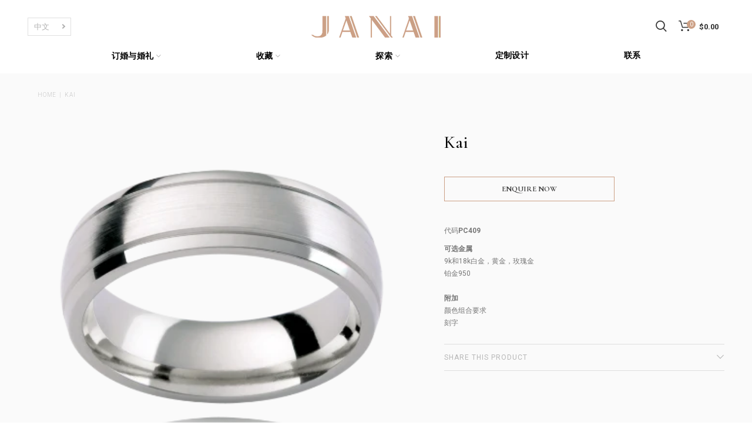

--- FILE ---
content_type: text/html; charset=utf-8
request_url: https://janai.com.au/zh/products/kai-mens-classic-ring
body_size: 31144
content:
<!doctype html>
<!--[if IE 8]><html class="no-js lt-ie9" lang="en"> <![endif]-->
<!--[if IE 9 ]><html class="ie9 no-js"> <![endif]-->
<!--[if (gt IE 9)|!(IE)]><!--> <html class="no-js"> <!--<![endif]-->
<head> 

<!-- Google tag (gtag.js) -->
<script async src="https://www.googletagmanager.com/gtag/js?id=G-LPT5G9HYH2"></script>
<script>
  window.dataLayer = window.dataLayer || [];
  function gtag(){dataLayer.push(arguments);}
  gtag('js', new Date());

  gtag('config', 'G-LPT5G9HYH2');
</script>

<!-- Google tag (gtag.js) -->
<script async src="https://www.googletagmanager.com/gtag/js?id=AW-11039399366">
</script>
<script>
  window.dataLayer = window.dataLayer || [];
  function gtag(){dataLayer.push(arguments);}
  gtag('js', new Date());

  gtag('config', 'AW-11039399366');
</script>


  <meta name="google-site-verification" content="xsKuQupp3b-KMHRTHQxf2-1KdSo1azSDJ84K-fgk8qg" />
<meta name="google-site-verification" content="yIDiMt6fJOCE5VcgGbj7WR4A4Wi5td0maiN6F2mVLiY" />  


  

  
  <!-- Basic page needs ================================================== -->
  <meta charset="utf-8">  
  <meta http-equiv="Content-Type" content="text/html; charset=utf-8"> 
  <link rel="shortcut icon" href="//janai.com.au/cdn/shop/t/7/assets/favicon.ico?v=138441330757610068991634961018" type="image/png" /> 
  
  	<title>Kai | Janai Jewellery</title>
  

  
    <meta name="description" content="An 18ct white gold men&#39;s custom wedding ring. This timeless style is classic and sophisticated- please book a consultation for design variation options.">
  


  <!-- Google Tag Manager -->
<script>(function(w,d,s,l,i){w[l]=w[l]||[];w[l].push({'gtm.start':
new Date().getTime(),event:'gtm.js'});var f=d.getElementsByTagName(s)[0],
j=d.createElement(s),dl=l!='dataLayer'?'&l='+l:'';j.async=true;j.src=
'https://www.googletagmanager.com/gtm.js?id='+i+dl;f.parentNode.insertBefore(j,f);
})(window,document,'script','dataLayer','GTM-WQP73QF');</script>
<!-- End Google Tag Manager -->
  
<script type='application/ld+json'> 
{
  "@context": "https://www.schema.org",
  "@type": "JewelryStore",
  "name": "Janai Jewellery",
  "url": "https://janai.com.au/",
  "sameAs": [
    "https://www.facebook.com/Janaijewellery",
    "https://www.instagram.com/janaijewellery",
    "https://au.pinterest.com/janaijewellery",
    "https://www.tiktok.com/@janaijewellery"
  ],
  "logo": "https://cdn.shopify.com/s/files/1/0536/3086/1474/files/Janai_logo.jpg",
  "image": "https://cdn.shopify.com/s/files/1/0536/3086/1474/files/discover-cushion-shape-banner-compressed.jpg?v=1631162102",
  "description": "Janai Jewellery specialises in crafting bespoke diamond engagement rings in Melbourne. Specialising in custom-designed rings, our diamond specialists offer the ultimate personalised experience, creating breath-taking and one of a kind Engagement Rings.",
  "telephone": "+61-3-9662-1455",
  "priceRange": "$",
  "address": {
    "@type": "PostalAddress",
    "streetAddress": "259 Collins St",
    "addressLocality": "Melbourne",
    "addressRegion": "VIC",
    "postalCode": "3000",
    "addressCountry": "Australia"
  },
  "geo": {
    "@type": "GeoCoordinates",
    "latitude": "-37.815177",
    "longitude": "144.965410"
  },
  "hasMap": "https://maps.app.goo.gl/DuhNkyXt75nKwkck8",
  "openingHours": "Mo, Tu, We 10:00-17:30 Th 10:00-17:30 Fr 10:00-19:30 Sa 10:00-17:00",
  "contactPoint": {
    "@type": "ContactPoint",
    "telephone": "+61-3-9662-1455",
    "contactType": "customer service"
  }
}
</script>



</script>

<script type="application/ld+json">
{
  "@context": "https://schema.org",
  "@type": "BreadcrumbList",
  "itemListElement": [{
    "@type": "ListItem",
    "position": 1,
    "name": "Home",
    "item": "https://www.janai.com.au/"
  },{
    "@type": "ListItem",
    "position": 2,
    "name": "Engagement Rings",
    "item": "https://www.janai.com.au/collections/engagement-rings"
  },{
    "@type": "ListItem",
    "position": 3,
    "name": "Diamond Engagement Rings",
    "item": "https://www.janai.com.au/collections/diamond-engagement-rings"
  }]
}
</script>

  

  <!-- Helpers ================================================== -->
  <!-- /snippets/social-meta-tags.liquid -->


  <meta property="og:type" content="product">
  <meta property="og:title" content="Kai">
  
  <meta property="og:image" content="http://janai.com.au/cdn/shop/products/kai-mens-wedding-ring_grande.png?v=1632448202">
  <meta property="og:image:secure_url" content="https://janai.com.au/cdn/shop/products/kai-mens-wedding-ring_grande.png?v=1632448202">
  
  <meta property="og:price:amount" content="0.00">
  <meta property="og:price:currency" content="AUD">


  <meta property="og:description" content="An 18ct white gold men&#39;s custom wedding ring. This timeless style is classic and sophisticated- please book a consultation for design variation options.">

  <meta property="og:url" content="https://janai.com.au/zh/products/kai-mens-classic-ring">
  <meta property="og:site_name" content="Janai Jewellery">





<meta name="twitter:card" content="summary">

  <meta name="twitter:title" content="Kai">
  <meta name="twitter:description" content="代码PC409 
可选金属9k和18k白金，黄金，玫瑰金铂金950  附加颜色组合要求刻字">
  <meta name="twitter:image" content="https://janai.com.au/cdn/shop/products/kai-mens-wedding-ring_medium.png?v=1632448202">
  <meta name="twitter:image:width" content="240">
  <meta name="twitter:image:height" content="240">


  <link rel="canonical" href="https://janai.com.au/zh/products/kai-mens-classic-ring"> 
  
  <meta name="viewport" content="width=device-width, initial-scale=1, minimum-scale=1, maximum-scale=1" />
  
  <meta name="theme-color" content="" />

  <!-- CSS ==================================================+ -->
  <link href="//janai.com.au/cdn/shop/t/7/assets/bootstrap.min.css?v=58221731202380851321634961018" rel="stylesheet" type="text/css" media="all" />
  <link href="//janai.com.au/cdn/shop/t/7/assets/woodmart.css?v=17988835539178055051634961019" rel="stylesheet" type="text/css" media="all" /> 
  <link href="//janai.com.au/cdn/shop/t/7/assets/font-awesome.min.css?v=113312282277748132781634961019" rel="stylesheet" type="text/css" media="all" /> 
  <link href="//janai.com.au/cdn/shop/t/7/assets/owl.carousel.min.css?v=145426782246919001381634961019" rel="stylesheet" type="text/css" media="all" /> 
  <link href="//janai.com.au/cdn/shop/t/7/assets/magnific-popup.css?v=90148344948437341381634961018" rel="stylesheet" type="text/css" media="all" /> 
  
  <link href="//janai.com.au/cdn/shop/t/7/assets/photoswipe.css?v=163803283482332198031634961018" rel="stylesheet" type="text/css" media="all" /> 
  <link href="//janai.com.au/cdn/shop/t/7/assets/slick.css?v=125232003112979732261634961018" rel="stylesheet" type="text/css" media="all" /> 
   
  <link href="//janai.com.au/cdn/shop/t/7/assets/animate.css?v=46562366335879635691634961018" rel="stylesheet" type="text/css" media="all" /> 

  <!-- DEV generated css file -->
  <link href="//janai.com.au/cdn/shop/t/7/assets/index.css?v=137832822663595557781652791940" rel="stylesheet" type="text/css" media="all" /> 

  <link href="https://cdnjs.cloudflare.com/ajax/libs/jquery-datetimepicker/2.5.20/jquery.datetimepicker.css" rel="stylesheet" type="text/css" media="all" />

  
  
  <!-- Header hook for plugins ================================================== -->
  <script>window.performance && window.performance.mark && window.performance.mark('shopify.content_for_header.start');</script><meta name="facebook-domain-verification" content="e9u0ghtkpf28u8aj61ktyow4tvdpp0">
<meta name="facebook-domain-verification" content="w8k5qflqglzgo6jqsxzn724pw49mwl">
<meta id="shopify-digital-wallet" name="shopify-digital-wallet" content="/53630861474/digital_wallets/dialog">
<meta name="shopify-checkout-api-token" content="96a9818ddf5b5f5f8eccae2977e96648">
<link rel="alternate" hreflang="x-default" href="https://janai.com.au/products/kai-mens-classic-ring">
<link rel="alternate" hreflang="en" href="https://janai.com.au/products/kai-mens-classic-ring">
<link rel="alternate" hreflang="zh-Hans" href="https://janai.com.au/zh/products/kai-mens-classic-ring">
<link rel="alternate" hreflang="zh-Hans-AU" href="https://janai.com.au/zh/products/kai-mens-classic-ring">
<link rel="alternate" hreflang="zh-Hans-HK" href="https://janai.com.au/zh/products/kai-mens-classic-ring">
<link rel="alternate" type="application/json+oembed" href="https://janai.com.au/zh/products/kai-mens-classic-ring.oembed">
<script async="async" src="/checkouts/internal/preloads.js?locale=zh-AU"></script>
<link rel="preconnect" href="https://shop.app" crossorigin="anonymous">
<script async="async" src="https://shop.app/checkouts/internal/preloads.js?locale=zh-AU&shop_id=53630861474" crossorigin="anonymous"></script>
<script id="apple-pay-shop-capabilities" type="application/json">{"shopId":53630861474,"countryCode":"AU","currencyCode":"AUD","merchantCapabilities":["supports3DS"],"merchantId":"gid:\/\/shopify\/Shop\/53630861474","merchantName":"Janai Jewellery","requiredBillingContactFields":["postalAddress","email"],"requiredShippingContactFields":["postalAddress","email"],"shippingType":"shipping","supportedNetworks":["visa","masterCard","amex","jcb"],"total":{"type":"pending","label":"Janai Jewellery","amount":"1.00"},"shopifyPaymentsEnabled":true,"supportsSubscriptions":true}</script>
<script id="shopify-features" type="application/json">{"accessToken":"96a9818ddf5b5f5f8eccae2977e96648","betas":["rich-media-storefront-analytics"],"domain":"janai.com.au","predictiveSearch":true,"shopId":53630861474,"locale":"zh-cn"}</script>
<script>var Shopify = Shopify || {};
Shopify.shop = "janaijewellery.myshopify.com";
Shopify.locale = "zh-CN";
Shopify.currency = {"active":"AUD","rate":"1.0"};
Shopify.country = "AU";
Shopify.theme = {"name":"Janai Live","id":127366725794,"schema_name":"Woodmart","schema_version":"1.4","theme_store_id":null,"role":"main"};
Shopify.theme.handle = "null";
Shopify.theme.style = {"id":null,"handle":null};
Shopify.cdnHost = "janai.com.au/cdn";
Shopify.routes = Shopify.routes || {};
Shopify.routes.root = "/zh/";</script>
<script type="module">!function(o){(o.Shopify=o.Shopify||{}).modules=!0}(window);</script>
<script>!function(o){function n(){var o=[];function n(){o.push(Array.prototype.slice.apply(arguments))}return n.q=o,n}var t=o.Shopify=o.Shopify||{};t.loadFeatures=n(),t.autoloadFeatures=n()}(window);</script>
<script>
  window.ShopifyPay = window.ShopifyPay || {};
  window.ShopifyPay.apiHost = "shop.app\/pay";
  window.ShopifyPay.redirectState = null;
</script>
<script id="shop-js-analytics" type="application/json">{"pageType":"product"}</script>
<script defer="defer" async type="module" src="//janai.com.au/cdn/shopifycloud/shop-js/modules/v2/client.init-shop-cart-sync_DDuK0Hz9.zh-CN.esm.js"></script>
<script defer="defer" async type="module" src="//janai.com.au/cdn/shopifycloud/shop-js/modules/v2/chunk.common_Dr4NSkAa.esm.js"></script>
<script defer="defer" async type="module" src="//janai.com.au/cdn/shopifycloud/shop-js/modules/v2/chunk.modal_Yk28iYOO.esm.js"></script>
<script type="module">
  await import("//janai.com.au/cdn/shopifycloud/shop-js/modules/v2/client.init-shop-cart-sync_DDuK0Hz9.zh-CN.esm.js");
await import("//janai.com.au/cdn/shopifycloud/shop-js/modules/v2/chunk.common_Dr4NSkAa.esm.js");
await import("//janai.com.au/cdn/shopifycloud/shop-js/modules/v2/chunk.modal_Yk28iYOO.esm.js");

  window.Shopify.SignInWithShop?.initShopCartSync?.({"fedCMEnabled":true,"windoidEnabled":true});

</script>
<script>
  window.Shopify = window.Shopify || {};
  if (!window.Shopify.featureAssets) window.Shopify.featureAssets = {};
  window.Shopify.featureAssets['shop-js'] = {"shop-cart-sync":["modules/v2/client.shop-cart-sync_CHQckQwk.zh-CN.esm.js","modules/v2/chunk.common_Dr4NSkAa.esm.js","modules/v2/chunk.modal_Yk28iYOO.esm.js"],"init-fed-cm":["modules/v2/client.init-fed-cm_DLlEqYU9.zh-CN.esm.js","modules/v2/chunk.common_Dr4NSkAa.esm.js","modules/v2/chunk.modal_Yk28iYOO.esm.js"],"shop-toast-manager":["modules/v2/client.shop-toast-manager_CFq_Ru5Z.zh-CN.esm.js","modules/v2/chunk.common_Dr4NSkAa.esm.js","modules/v2/chunk.modal_Yk28iYOO.esm.js"],"init-shop-cart-sync":["modules/v2/client.init-shop-cart-sync_DDuK0Hz9.zh-CN.esm.js","modules/v2/chunk.common_Dr4NSkAa.esm.js","modules/v2/chunk.modal_Yk28iYOO.esm.js"],"shop-button":["modules/v2/client.shop-button_2WVZgT6U.zh-CN.esm.js","modules/v2/chunk.common_Dr4NSkAa.esm.js","modules/v2/chunk.modal_Yk28iYOO.esm.js"],"init-windoid":["modules/v2/client.init-windoid_LEt4ejhe.zh-CN.esm.js","modules/v2/chunk.common_Dr4NSkAa.esm.js","modules/v2/chunk.modal_Yk28iYOO.esm.js"],"shop-cash-offers":["modules/v2/client.shop-cash-offers_CXU1-id0.zh-CN.esm.js","modules/v2/chunk.common_Dr4NSkAa.esm.js","modules/v2/chunk.modal_Yk28iYOO.esm.js"],"pay-button":["modules/v2/client.pay-button_BO-0P_rd.zh-CN.esm.js","modules/v2/chunk.common_Dr4NSkAa.esm.js","modules/v2/chunk.modal_Yk28iYOO.esm.js"],"init-customer-accounts":["modules/v2/client.init-customer-accounts_C2dh6kPC.zh-CN.esm.js","modules/v2/client.shop-login-button_7FeRlZIi.zh-CN.esm.js","modules/v2/chunk.common_Dr4NSkAa.esm.js","modules/v2/chunk.modal_Yk28iYOO.esm.js"],"avatar":["modules/v2/client.avatar_BTnouDA3.zh-CN.esm.js"],"checkout-modal":["modules/v2/client.checkout-modal_DszOJDPI.zh-CN.esm.js","modules/v2/chunk.common_Dr4NSkAa.esm.js","modules/v2/chunk.modal_Yk28iYOO.esm.js"],"init-shop-for-new-customer-accounts":["modules/v2/client.init-shop-for-new-customer-accounts_CowEXT9z.zh-CN.esm.js","modules/v2/client.shop-login-button_7FeRlZIi.zh-CN.esm.js","modules/v2/chunk.common_Dr4NSkAa.esm.js","modules/v2/chunk.modal_Yk28iYOO.esm.js"],"init-customer-accounts-sign-up":["modules/v2/client.init-customer-accounts-sign-up_DT5y2gLu.zh-CN.esm.js","modules/v2/client.shop-login-button_7FeRlZIi.zh-CN.esm.js","modules/v2/chunk.common_Dr4NSkAa.esm.js","modules/v2/chunk.modal_Yk28iYOO.esm.js"],"init-shop-email-lookup-coordinator":["modules/v2/client.init-shop-email-lookup-coordinator_DhC7Mmup.zh-CN.esm.js","modules/v2/chunk.common_Dr4NSkAa.esm.js","modules/v2/chunk.modal_Yk28iYOO.esm.js"],"shop-follow-button":["modules/v2/client.shop-follow-button_nANhdfly.zh-CN.esm.js","modules/v2/chunk.common_Dr4NSkAa.esm.js","modules/v2/chunk.modal_Yk28iYOO.esm.js"],"shop-login-button":["modules/v2/client.shop-login-button_7FeRlZIi.zh-CN.esm.js","modules/v2/chunk.common_Dr4NSkAa.esm.js","modules/v2/chunk.modal_Yk28iYOO.esm.js"],"shop-login":["modules/v2/client.shop-login_V8hBjJgA.zh-CN.esm.js","modules/v2/chunk.common_Dr4NSkAa.esm.js","modules/v2/chunk.modal_Yk28iYOO.esm.js"],"lead-capture":["modules/v2/client.lead-capture_CAVW_a05.zh-CN.esm.js","modules/v2/chunk.common_Dr4NSkAa.esm.js","modules/v2/chunk.modal_Yk28iYOO.esm.js"],"payment-terms":["modules/v2/client.payment-terms_Bf4Stan6.zh-CN.esm.js","modules/v2/chunk.common_Dr4NSkAa.esm.js","modules/v2/chunk.modal_Yk28iYOO.esm.js"]};
</script>
<script>(function() {
  var isLoaded = false;
  function asyncLoad() {
    if (isLoaded) return;
    isLoaded = true;
    var urls = ["https:\/\/chimpstatic.com\/mcjs-connected\/js\/users\/1ca0ddbb11d5f2e8935969135\/4c9c0b4eba1b3279ad97248fa.js?shop=janaijewellery.myshopify.com","https:\/\/cdn.langshop.app\/buckets\/app\/libs\/storefront\/sdk.js?proxy_prefix=\/apps\/langshop\u0026source=sct\u0026shop=janaijewellery.myshopify.com","https:\/\/cdn.nfcube.com\/instafeed-48b81d02ace4ea5ad6200f0da3349ea6.js?shop=janaijewellery.myshopify.com"];
    for (var i = 0; i < urls.length; i++) {
      var s = document.createElement('script');
      s.type = 'text/javascript';
      s.async = true;
      s.src = urls[i];
      var x = document.getElementsByTagName('script')[0];
      x.parentNode.insertBefore(s, x);
    }
  };
  if(window.attachEvent) {
    window.attachEvent('onload', asyncLoad);
  } else {
    window.addEventListener('load', asyncLoad, false);
  }
})();</script>
<script id="__st">var __st={"a":53630861474,"offset":39600,"reqid":"fde627c1-52ba-4936-b558-fbd97510b733-1769540061","pageurl":"janai.com.au\/zh\/products\/kai-mens-classic-ring","u":"4cbf93a12704","p":"product","rtyp":"product","rid":6809789268130};</script>
<script>window.ShopifyPaypalV4VisibilityTracking = true;</script>
<script id="captcha-bootstrap">!function(){'use strict';const t='contact',e='account',n='new_comment',o=[[t,t],['blogs',n],['comments',n],[t,'customer']],c=[[e,'customer_login'],[e,'guest_login'],[e,'recover_customer_password'],[e,'create_customer']],r=t=>t.map((([t,e])=>`form[action*='/${t}']:not([data-nocaptcha='true']) input[name='form_type'][value='${e}']`)).join(','),a=t=>()=>t?[...document.querySelectorAll(t)].map((t=>t.form)):[];function s(){const t=[...o],e=r(t);return a(e)}const i='password',u='form_key',d=['recaptcha-v3-token','g-recaptcha-response','h-captcha-response',i],f=()=>{try{return window.sessionStorage}catch{return}},m='__shopify_v',_=t=>t.elements[u];function p(t,e,n=!1){try{const o=window.sessionStorage,c=JSON.parse(o.getItem(e)),{data:r}=function(t){const{data:e,action:n}=t;return t[m]||n?{data:e,action:n}:{data:t,action:n}}(c);for(const[e,n]of Object.entries(r))t.elements[e]&&(t.elements[e].value=n);n&&o.removeItem(e)}catch(o){console.error('form repopulation failed',{error:o})}}const l='form_type',E='cptcha';function T(t){t.dataset[E]=!0}const w=window,h=w.document,L='Shopify',v='ce_forms',y='captcha';let A=!1;((t,e)=>{const n=(g='f06e6c50-85a8-45c8-87d0-21a2b65856fe',I='https://cdn.shopify.com/shopifycloud/storefront-forms-hcaptcha/ce_storefront_forms_captcha_hcaptcha.v1.5.2.iife.js',D={infoText:'受 hCaptcha 保护',privacyText:'隐私',termsText:'条款'},(t,e,n)=>{const o=w[L][v],c=o.bindForm;if(c)return c(t,g,e,D).then(n);var r;o.q.push([[t,g,e,D],n]),r=I,A||(h.body.append(Object.assign(h.createElement('script'),{id:'captcha-provider',async:!0,src:r})),A=!0)});var g,I,D;w[L]=w[L]||{},w[L][v]=w[L][v]||{},w[L][v].q=[],w[L][y]=w[L][y]||{},w[L][y].protect=function(t,e){n(t,void 0,e),T(t)},Object.freeze(w[L][y]),function(t,e,n,w,h,L){const[v,y,A,g]=function(t,e,n){const i=e?o:[],u=t?c:[],d=[...i,...u],f=r(d),m=r(i),_=r(d.filter((([t,e])=>n.includes(e))));return[a(f),a(m),a(_),s()]}(w,h,L),I=t=>{const e=t.target;return e instanceof HTMLFormElement?e:e&&e.form},D=t=>v().includes(t);t.addEventListener('submit',(t=>{const e=I(t);if(!e)return;const n=D(e)&&!e.dataset.hcaptchaBound&&!e.dataset.recaptchaBound,o=_(e),c=g().includes(e)&&(!o||!o.value);(n||c)&&t.preventDefault(),c&&!n&&(function(t){try{if(!f())return;!function(t){const e=f();if(!e)return;const n=_(t);if(!n)return;const o=n.value;o&&e.removeItem(o)}(t);const e=Array.from(Array(32),(()=>Math.random().toString(36)[2])).join('');!function(t,e){_(t)||t.append(Object.assign(document.createElement('input'),{type:'hidden',name:u})),t.elements[u].value=e}(t,e),function(t,e){const n=f();if(!n)return;const o=[...t.querySelectorAll(`input[type='${i}']`)].map((({name:t})=>t)),c=[...d,...o],r={};for(const[a,s]of new FormData(t).entries())c.includes(a)||(r[a]=s);n.setItem(e,JSON.stringify({[m]:1,action:t.action,data:r}))}(t,e)}catch(e){console.error('failed to persist form',e)}}(e),e.submit())}));const S=(t,e)=>{t&&!t.dataset[E]&&(n(t,e.some((e=>e===t))),T(t))};for(const o of['focusin','change'])t.addEventListener(o,(t=>{const e=I(t);D(e)&&S(e,y())}));const B=e.get('form_key'),M=e.get(l),P=B&&M;t.addEventListener('DOMContentLoaded',(()=>{const t=y();if(P)for(const e of t)e.elements[l].value===M&&p(e,B);[...new Set([...A(),...v().filter((t=>'true'===t.dataset.shopifyCaptcha))])].forEach((e=>S(e,t)))}))}(h,new URLSearchParams(w.location.search),n,t,e,['guest_login'])})(!0,!0)}();</script>
<script integrity="sha256-4kQ18oKyAcykRKYeNunJcIwy7WH5gtpwJnB7kiuLZ1E=" data-source-attribution="shopify.loadfeatures" defer="defer" src="//janai.com.au/cdn/shopifycloud/storefront/assets/storefront/load_feature-a0a9edcb.js" crossorigin="anonymous"></script>
<script crossorigin="anonymous" defer="defer" src="//janai.com.au/cdn/shopifycloud/storefront/assets/shopify_pay/storefront-65b4c6d7.js?v=20250812"></script>
<script data-source-attribution="shopify.dynamic_checkout.dynamic.init">var Shopify=Shopify||{};Shopify.PaymentButton=Shopify.PaymentButton||{isStorefrontPortableWallets:!0,init:function(){window.Shopify.PaymentButton.init=function(){};var t=document.createElement("script");t.src="https://janai.com.au/cdn/shopifycloud/portable-wallets/latest/portable-wallets.zh-cn.js",t.type="module",document.head.appendChild(t)}};
</script>
<script data-source-attribution="shopify.dynamic_checkout.buyer_consent">
  function portableWalletsHideBuyerConsent(e){var t=document.getElementById("shopify-buyer-consent"),n=document.getElementById("shopify-subscription-policy-button");t&&n&&(t.classList.add("hidden"),t.setAttribute("aria-hidden","true"),n.removeEventListener("click",e))}function portableWalletsShowBuyerConsent(e){var t=document.getElementById("shopify-buyer-consent"),n=document.getElementById("shopify-subscription-policy-button");t&&n&&(t.classList.remove("hidden"),t.removeAttribute("aria-hidden"),n.addEventListener("click",e))}window.Shopify?.PaymentButton&&(window.Shopify.PaymentButton.hideBuyerConsent=portableWalletsHideBuyerConsent,window.Shopify.PaymentButton.showBuyerConsent=portableWalletsShowBuyerConsent);
</script>
<script data-source-attribution="shopify.dynamic_checkout.cart.bootstrap">document.addEventListener("DOMContentLoaded",(function(){function t(){return document.querySelector("shopify-accelerated-checkout-cart, shopify-accelerated-checkout")}if(t())Shopify.PaymentButton.init();else{new MutationObserver((function(e,n){t()&&(Shopify.PaymentButton.init(),n.disconnect())})).observe(document.body,{childList:!0,subtree:!0})}}));
</script>
<link id="shopify-accelerated-checkout-styles" rel="stylesheet" media="screen" href="https://janai.com.au/cdn/shopifycloud/portable-wallets/latest/accelerated-checkout-backwards-compat.css" crossorigin="anonymous">
<style id="shopify-accelerated-checkout-cart">
        #shopify-buyer-consent {
  margin-top: 1em;
  display: inline-block;
  width: 100%;
}

#shopify-buyer-consent.hidden {
  display: none;
}

#shopify-subscription-policy-button {
  background: none;
  border: none;
  padding: 0;
  text-decoration: underline;
  font-size: inherit;
  cursor: pointer;
}

#shopify-subscription-policy-button::before {
  box-shadow: none;
}

      </style>

<script>window.performance && window.performance.mark && window.performance.mark('shopify.content_for_header.end');</script>
  <!-- /snippets/oldIE-js.liquid -->


<!--[if lt IE 9]>
<script src="//cdnjs.cloudflare.com/ajax/libs/html5shiv/3.7.2/html5shiv.min.js" type="text/javascript"></script>
<script src="//janai.com.au/cdn/shop/t/7/assets/respond.min.js?v=52248677837542619231634961017" type="text/javascript"></script>
<link href="//janai.com.au/cdn/shop/t/7/assets/respond-proxy.html" id="respond-proxy" rel="respond-proxy" />
<link href="//janai.com.au/search?q=ddf16f166a53e7440a9a145ca4a3fdde" id="respond-redirect" rel="respond-redirect" />
<script src="//janai.com.au/search?q=ddf16f166a53e7440a9a145ca4a3fdde" type="text/javascript"></script>
<![endif]-->


 
  <script
  src="https://code.jquery.com/jquery-3.5.1.min.js"
  integrity="sha256-9/aliU8dGd2tb6OSsuzixeV4y/faTqgFtohetphbbj0="
  crossorigin="anonymous"></script>
  <script src="//janai.com.au/cdn/shop/t/7/assets/vendor.js?v=34825722991555620351635946835" type="text/javascript"></script>
  <script src="//janai.com.au/cdn/shop/t/7/assets/bootstrap.min.js?v=135618559580299884151634961018" type="text/javascript"></script> 
  
  
  <script type="text/javascript">
    var productsObj = {}; 
    var swatch_color_type = 1; 
    var product_swatch_size = 'size-small';
    var asset_url = '//janai.com.au/cdn/shop/t/7/assets//?v=13345';
    var money_format = '<span class="money">${{amount}}</span>';
    var multi_language = false;
    var OSName="Unknown OS";
    if (navigator.appVersion.indexOf("Win")!=-1) OSName="Windows";
    if (navigator.appVersion.indexOf("Mac")!=-1) OSName="Mac OS X";
    if (navigator.appVersion.indexOf("X11")!=-1) OSName="UNIX";
    if (navigator.appVersion.indexOf("Linux")!=-1) OSName="Linux";
    $('html').addClass('platform-'+OSName);
  </script> 
  <style>
    
    .single-product-content .product-options .selector-wrapper {
      display: none;
    }
     
    .template-index .main-page-wrapper {
    background-color: #f4f4f4;
}
.slideshow-section .content_slideshow h5 {
    font-weight: 400;
    text-transform: inherit;
    margin-bottom: 10px;
    font-family: Lora;
}
.slideshow-section .content_slideshow h4 {
    font-weight: 400;
    margin-bottom: 8px;
}
.slideshow-section .content_slideshow p.content1 {
    font-weight: 400;
    font-family: Lora;
    margin-bottom: 17px;
}
@media(min-width: 1024px){
.slideshow-section .content_slideshow h5 {
    font-size: 22px;
    line-height: 20px;
}
.slideshow-section .content_slideshow h4 {
    font-size: 54px;
    line-height: 60px;
    font-weight: 400; 
}
.slideshow-section .content_slideshow p.content1 {
    font-size: 14px;
    line-height: 24px; 
}
}
@media(max-width:767px){
.slideshow-section .slideshow .item {
height: 370px;
}
}
    
  </style>  
<!-- BEGIN app block: shopify://apps/gp-json-ld-schema/blocks/gropulse-rich-snippets/067179e8-363f-48e1-8ee4-5891cda502fa -->

























<!-- END app block --><link href="https://monorail-edge.shopifysvc.com" rel="dns-prefetch">
<script>(function(){if ("sendBeacon" in navigator && "performance" in window) {try {var session_token_from_headers = performance.getEntriesByType('navigation')[0].serverTiming.find(x => x.name == '_s').description;} catch {var session_token_from_headers = undefined;}var session_cookie_matches = document.cookie.match(/_shopify_s=([^;]*)/);var session_token_from_cookie = session_cookie_matches && session_cookie_matches.length === 2 ? session_cookie_matches[1] : "";var session_token = session_token_from_headers || session_token_from_cookie || "";function handle_abandonment_event(e) {var entries = performance.getEntries().filter(function(entry) {return /monorail-edge.shopifysvc.com/.test(entry.name);});if (!window.abandonment_tracked && entries.length === 0) {window.abandonment_tracked = true;var currentMs = Date.now();var navigation_start = performance.timing.navigationStart;var payload = {shop_id: 53630861474,url: window.location.href,navigation_start,duration: currentMs - navigation_start,session_token,page_type: "product"};window.navigator.sendBeacon("https://monorail-edge.shopifysvc.com/v1/produce", JSON.stringify({schema_id: "online_store_buyer_site_abandonment/1.1",payload: payload,metadata: {event_created_at_ms: currentMs,event_sent_at_ms: currentMs}}));}}window.addEventListener('pagehide', handle_abandonment_event);}}());</script>
<script id="web-pixels-manager-setup">(function e(e,d,r,n,o){if(void 0===o&&(o={}),!Boolean(null===(a=null===(i=window.Shopify)||void 0===i?void 0:i.analytics)||void 0===a?void 0:a.replayQueue)){var i,a;window.Shopify=window.Shopify||{};var t=window.Shopify;t.analytics=t.analytics||{};var s=t.analytics;s.replayQueue=[],s.publish=function(e,d,r){return s.replayQueue.push([e,d,r]),!0};try{self.performance.mark("wpm:start")}catch(e){}var l=function(){var e={modern:/Edge?\/(1{2}[4-9]|1[2-9]\d|[2-9]\d{2}|\d{4,})\.\d+(\.\d+|)|Firefox\/(1{2}[4-9]|1[2-9]\d|[2-9]\d{2}|\d{4,})\.\d+(\.\d+|)|Chrom(ium|e)\/(9{2}|\d{3,})\.\d+(\.\d+|)|(Maci|X1{2}).+ Version\/(15\.\d+|(1[6-9]|[2-9]\d|\d{3,})\.\d+)([,.]\d+|)( \(\w+\)|)( Mobile\/\w+|) Safari\/|Chrome.+OPR\/(9{2}|\d{3,})\.\d+\.\d+|(CPU[ +]OS|iPhone[ +]OS|CPU[ +]iPhone|CPU IPhone OS|CPU iPad OS)[ +]+(15[._]\d+|(1[6-9]|[2-9]\d|\d{3,})[._]\d+)([._]\d+|)|Android:?[ /-](13[3-9]|1[4-9]\d|[2-9]\d{2}|\d{4,})(\.\d+|)(\.\d+|)|Android.+Firefox\/(13[5-9]|1[4-9]\d|[2-9]\d{2}|\d{4,})\.\d+(\.\d+|)|Android.+Chrom(ium|e)\/(13[3-9]|1[4-9]\d|[2-9]\d{2}|\d{4,})\.\d+(\.\d+|)|SamsungBrowser\/([2-9]\d|\d{3,})\.\d+/,legacy:/Edge?\/(1[6-9]|[2-9]\d|\d{3,})\.\d+(\.\d+|)|Firefox\/(5[4-9]|[6-9]\d|\d{3,})\.\d+(\.\d+|)|Chrom(ium|e)\/(5[1-9]|[6-9]\d|\d{3,})\.\d+(\.\d+|)([\d.]+$|.*Safari\/(?![\d.]+ Edge\/[\d.]+$))|(Maci|X1{2}).+ Version\/(10\.\d+|(1[1-9]|[2-9]\d|\d{3,})\.\d+)([,.]\d+|)( \(\w+\)|)( Mobile\/\w+|) Safari\/|Chrome.+OPR\/(3[89]|[4-9]\d|\d{3,})\.\d+\.\d+|(CPU[ +]OS|iPhone[ +]OS|CPU[ +]iPhone|CPU IPhone OS|CPU iPad OS)[ +]+(10[._]\d+|(1[1-9]|[2-9]\d|\d{3,})[._]\d+)([._]\d+|)|Android:?[ /-](13[3-9]|1[4-9]\d|[2-9]\d{2}|\d{4,})(\.\d+|)(\.\d+|)|Mobile Safari.+OPR\/([89]\d|\d{3,})\.\d+\.\d+|Android.+Firefox\/(13[5-9]|1[4-9]\d|[2-9]\d{2}|\d{4,})\.\d+(\.\d+|)|Android.+Chrom(ium|e)\/(13[3-9]|1[4-9]\d|[2-9]\d{2}|\d{4,})\.\d+(\.\d+|)|Android.+(UC? ?Browser|UCWEB|U3)[ /]?(15\.([5-9]|\d{2,})|(1[6-9]|[2-9]\d|\d{3,})\.\d+)\.\d+|SamsungBrowser\/(5\.\d+|([6-9]|\d{2,})\.\d+)|Android.+MQ{2}Browser\/(14(\.(9|\d{2,})|)|(1[5-9]|[2-9]\d|\d{3,})(\.\d+|))(\.\d+|)|K[Aa][Ii]OS\/(3\.\d+|([4-9]|\d{2,})\.\d+)(\.\d+|)/},d=e.modern,r=e.legacy,n=navigator.userAgent;return n.match(d)?"modern":n.match(r)?"legacy":"unknown"}(),u="modern"===l?"modern":"legacy",c=(null!=n?n:{modern:"",legacy:""})[u],f=function(e){return[e.baseUrl,"/wpm","/b",e.hashVersion,"modern"===e.buildTarget?"m":"l",".js"].join("")}({baseUrl:d,hashVersion:r,buildTarget:u}),m=function(e){var d=e.version,r=e.bundleTarget,n=e.surface,o=e.pageUrl,i=e.monorailEndpoint;return{emit:function(e){var a=e.status,t=e.errorMsg,s=(new Date).getTime(),l=JSON.stringify({metadata:{event_sent_at_ms:s},events:[{schema_id:"web_pixels_manager_load/3.1",payload:{version:d,bundle_target:r,page_url:o,status:a,surface:n,error_msg:t},metadata:{event_created_at_ms:s}}]});if(!i)return console&&console.warn&&console.warn("[Web Pixels Manager] No Monorail endpoint provided, skipping logging."),!1;try{return self.navigator.sendBeacon.bind(self.navigator)(i,l)}catch(e){}var u=new XMLHttpRequest;try{return u.open("POST",i,!0),u.setRequestHeader("Content-Type","text/plain"),u.send(l),!0}catch(e){return console&&console.warn&&console.warn("[Web Pixels Manager] Got an unhandled error while logging to Monorail."),!1}}}}({version:r,bundleTarget:l,surface:e.surface,pageUrl:self.location.href,monorailEndpoint:e.monorailEndpoint});try{o.browserTarget=l,function(e){var d=e.src,r=e.async,n=void 0===r||r,o=e.onload,i=e.onerror,a=e.sri,t=e.scriptDataAttributes,s=void 0===t?{}:t,l=document.createElement("script"),u=document.querySelector("head"),c=document.querySelector("body");if(l.async=n,l.src=d,a&&(l.integrity=a,l.crossOrigin="anonymous"),s)for(var f in s)if(Object.prototype.hasOwnProperty.call(s,f))try{l.dataset[f]=s[f]}catch(e){}if(o&&l.addEventListener("load",o),i&&l.addEventListener("error",i),u)u.appendChild(l);else{if(!c)throw new Error("Did not find a head or body element to append the script");c.appendChild(l)}}({src:f,async:!0,onload:function(){if(!function(){var e,d;return Boolean(null===(d=null===(e=window.Shopify)||void 0===e?void 0:e.analytics)||void 0===d?void 0:d.initialized)}()){var d=window.webPixelsManager.init(e)||void 0;if(d){var r=window.Shopify.analytics;r.replayQueue.forEach((function(e){var r=e[0],n=e[1],o=e[2];d.publishCustomEvent(r,n,o)})),r.replayQueue=[],r.publish=d.publishCustomEvent,r.visitor=d.visitor,r.initialized=!0}}},onerror:function(){return m.emit({status:"failed",errorMsg:"".concat(f," has failed to load")})},sri:function(e){var d=/^sha384-[A-Za-z0-9+/=]+$/;return"string"==typeof e&&d.test(e)}(c)?c:"",scriptDataAttributes:o}),m.emit({status:"loading"})}catch(e){m.emit({status:"failed",errorMsg:(null==e?void 0:e.message)||"Unknown error"})}}})({shopId: 53630861474,storefrontBaseUrl: "https://janai.com.au",extensionsBaseUrl: "https://extensions.shopifycdn.com/cdn/shopifycloud/web-pixels-manager",monorailEndpoint: "https://monorail-edge.shopifysvc.com/unstable/produce_batch",surface: "storefront-renderer",enabledBetaFlags: ["2dca8a86"],webPixelsConfigList: [{"id":"863240354","configuration":"{\"tagID\":\"2613902172000\"}","eventPayloadVersion":"v1","runtimeContext":"STRICT","scriptVersion":"18031546ee651571ed29edbe71a3550b","type":"APP","apiClientId":3009811,"privacyPurposes":["ANALYTICS","MARKETING","SALE_OF_DATA"],"dataSharingAdjustments":{"protectedCustomerApprovalScopes":["read_customer_address","read_customer_email","read_customer_name","read_customer_personal_data","read_customer_phone"]}},{"id":"500007074","configuration":"{\"config\":\"{\\\"pixel_id\\\":\\\"G-LPT5G9HYH2\\\",\\\"gtag_events\\\":[{\\\"type\\\":\\\"purchase\\\",\\\"action_label\\\":\\\"G-LPT5G9HYH2\\\"},{\\\"type\\\":\\\"page_view\\\",\\\"action_label\\\":\\\"G-LPT5G9HYH2\\\"},{\\\"type\\\":\\\"view_item\\\",\\\"action_label\\\":\\\"G-LPT5G9HYH2\\\"},{\\\"type\\\":\\\"search\\\",\\\"action_label\\\":\\\"G-LPT5G9HYH2\\\"},{\\\"type\\\":\\\"add_to_cart\\\",\\\"action_label\\\":\\\"G-LPT5G9HYH2\\\"},{\\\"type\\\":\\\"begin_checkout\\\",\\\"action_label\\\":\\\"G-LPT5G9HYH2\\\"},{\\\"type\\\":\\\"add_payment_info\\\",\\\"action_label\\\":\\\"G-LPT5G9HYH2\\\"}],\\\"enable_monitoring_mode\\\":false}\"}","eventPayloadVersion":"v1","runtimeContext":"OPEN","scriptVersion":"b2a88bafab3e21179ed38636efcd8a93","type":"APP","apiClientId":1780363,"privacyPurposes":[],"dataSharingAdjustments":{"protectedCustomerApprovalScopes":["read_customer_address","read_customer_email","read_customer_name","read_customer_personal_data","read_customer_phone"]}},{"id":"209125538","configuration":"{\"pixel_id\":\"165960737574173\",\"pixel_type\":\"facebook_pixel\",\"metaapp_system_user_token\":\"-\"}","eventPayloadVersion":"v1","runtimeContext":"OPEN","scriptVersion":"ca16bc87fe92b6042fbaa3acc2fbdaa6","type":"APP","apiClientId":2329312,"privacyPurposes":["ANALYTICS","MARKETING","SALE_OF_DATA"],"dataSharingAdjustments":{"protectedCustomerApprovalScopes":["read_customer_address","read_customer_email","read_customer_name","read_customer_personal_data","read_customer_phone"]}},{"id":"shopify-app-pixel","configuration":"{}","eventPayloadVersion":"v1","runtimeContext":"STRICT","scriptVersion":"0450","apiClientId":"shopify-pixel","type":"APP","privacyPurposes":["ANALYTICS","MARKETING"]},{"id":"shopify-custom-pixel","eventPayloadVersion":"v1","runtimeContext":"LAX","scriptVersion":"0450","apiClientId":"shopify-pixel","type":"CUSTOM","privacyPurposes":["ANALYTICS","MARKETING"]}],isMerchantRequest: false,initData: {"shop":{"name":"Janai Jewellery","paymentSettings":{"currencyCode":"AUD"},"myshopifyDomain":"janaijewellery.myshopify.com","countryCode":"AU","storefrontUrl":"https:\/\/janai.com.au\/zh"},"customer":null,"cart":null,"checkout":null,"productVariants":[{"price":{"amount":0.0,"currencyCode":"AUD"},"product":{"title":"Kai","vendor":"Janai Jewellery","id":"6809789268130","untranslatedTitle":"Kai","url":"\/zh\/products\/kai-mens-classic-ring","type":"Wedding Rings"},"id":"40080635723938","image":{"src":"\/\/janai.com.au\/cdn\/shop\/products\/kai-mens-wedding-ring.png?v=1632448202"},"sku":"","title":"Default Title","untranslatedTitle":"Default Title"}],"purchasingCompany":null},},"https://janai.com.au/cdn","fcfee988w5aeb613cpc8e4bc33m6693e112",{"modern":"","legacy":""},{"shopId":"53630861474","storefrontBaseUrl":"https:\/\/janai.com.au","extensionBaseUrl":"https:\/\/extensions.shopifycdn.com\/cdn\/shopifycloud\/web-pixels-manager","surface":"storefront-renderer","enabledBetaFlags":"[\"2dca8a86\"]","isMerchantRequest":"false","hashVersion":"fcfee988w5aeb613cpc8e4bc33m6693e112","publish":"custom","events":"[[\"page_viewed\",{}],[\"product_viewed\",{\"productVariant\":{\"price\":{\"amount\":0.0,\"currencyCode\":\"AUD\"},\"product\":{\"title\":\"Kai\",\"vendor\":\"Janai Jewellery\",\"id\":\"6809789268130\",\"untranslatedTitle\":\"Kai\",\"url\":\"\/zh\/products\/kai-mens-classic-ring\",\"type\":\"Wedding Rings\"},\"id\":\"40080635723938\",\"image\":{\"src\":\"\/\/janai.com.au\/cdn\/shop\/products\/kai-mens-wedding-ring.png?v=1632448202\"},\"sku\":\"\",\"title\":\"Default Title\",\"untranslatedTitle\":\"Default Title\"}}]]"});</script><script>
  window.ShopifyAnalytics = window.ShopifyAnalytics || {};
  window.ShopifyAnalytics.meta = window.ShopifyAnalytics.meta || {};
  window.ShopifyAnalytics.meta.currency = 'AUD';
  var meta = {"product":{"id":6809789268130,"gid":"gid:\/\/shopify\/Product\/6809789268130","vendor":"Janai Jewellery","type":"Wedding Rings","handle":"kai-mens-classic-ring","variants":[{"id":40080635723938,"price":0,"name":"Kai","public_title":null,"sku":""}],"remote":false},"page":{"pageType":"product","resourceType":"product","resourceId":6809789268130,"requestId":"fde627c1-52ba-4936-b558-fbd97510b733-1769540061"}};
  for (var attr in meta) {
    window.ShopifyAnalytics.meta[attr] = meta[attr];
  }
</script>
<script class="analytics">
  (function () {
    var customDocumentWrite = function(content) {
      var jquery = null;

      if (window.jQuery) {
        jquery = window.jQuery;
      } else if (window.Checkout && window.Checkout.$) {
        jquery = window.Checkout.$;
      }

      if (jquery) {
        jquery('body').append(content);
      }
    };

    var hasLoggedConversion = function(token) {
      if (token) {
        return document.cookie.indexOf('loggedConversion=' + token) !== -1;
      }
      return false;
    }

    var setCookieIfConversion = function(token) {
      if (token) {
        var twoMonthsFromNow = new Date(Date.now());
        twoMonthsFromNow.setMonth(twoMonthsFromNow.getMonth() + 2);

        document.cookie = 'loggedConversion=' + token + '; expires=' + twoMonthsFromNow;
      }
    }

    var trekkie = window.ShopifyAnalytics.lib = window.trekkie = window.trekkie || [];
    if (trekkie.integrations) {
      return;
    }
    trekkie.methods = [
      'identify',
      'page',
      'ready',
      'track',
      'trackForm',
      'trackLink'
    ];
    trekkie.factory = function(method) {
      return function() {
        var args = Array.prototype.slice.call(arguments);
        args.unshift(method);
        trekkie.push(args);
        return trekkie;
      };
    };
    for (var i = 0; i < trekkie.methods.length; i++) {
      var key = trekkie.methods[i];
      trekkie[key] = trekkie.factory(key);
    }
    trekkie.load = function(config) {
      trekkie.config = config || {};
      trekkie.config.initialDocumentCookie = document.cookie;
      var first = document.getElementsByTagName('script')[0];
      var script = document.createElement('script');
      script.type = 'text/javascript';
      script.onerror = function(e) {
        var scriptFallback = document.createElement('script');
        scriptFallback.type = 'text/javascript';
        scriptFallback.onerror = function(error) {
                var Monorail = {
      produce: function produce(monorailDomain, schemaId, payload) {
        var currentMs = new Date().getTime();
        var event = {
          schema_id: schemaId,
          payload: payload,
          metadata: {
            event_created_at_ms: currentMs,
            event_sent_at_ms: currentMs
          }
        };
        return Monorail.sendRequest("https://" + monorailDomain + "/v1/produce", JSON.stringify(event));
      },
      sendRequest: function sendRequest(endpointUrl, payload) {
        // Try the sendBeacon API
        if (window && window.navigator && typeof window.navigator.sendBeacon === 'function' && typeof window.Blob === 'function' && !Monorail.isIos12()) {
          var blobData = new window.Blob([payload], {
            type: 'text/plain'
          });

          if (window.navigator.sendBeacon(endpointUrl, blobData)) {
            return true;
          } // sendBeacon was not successful

        } // XHR beacon

        var xhr = new XMLHttpRequest();

        try {
          xhr.open('POST', endpointUrl);
          xhr.setRequestHeader('Content-Type', 'text/plain');
          xhr.send(payload);
        } catch (e) {
          console.log(e);
        }

        return false;
      },
      isIos12: function isIos12() {
        return window.navigator.userAgent.lastIndexOf('iPhone; CPU iPhone OS 12_') !== -1 || window.navigator.userAgent.lastIndexOf('iPad; CPU OS 12_') !== -1;
      }
    };
    Monorail.produce('monorail-edge.shopifysvc.com',
      'trekkie_storefront_load_errors/1.1',
      {shop_id: 53630861474,
      theme_id: 127366725794,
      app_name: "storefront",
      context_url: window.location.href,
      source_url: "//janai.com.au/cdn/s/trekkie.storefront.a804e9514e4efded663580eddd6991fcc12b5451.min.js"});

        };
        scriptFallback.async = true;
        scriptFallback.src = '//janai.com.au/cdn/s/trekkie.storefront.a804e9514e4efded663580eddd6991fcc12b5451.min.js';
        first.parentNode.insertBefore(scriptFallback, first);
      };
      script.async = true;
      script.src = '//janai.com.au/cdn/s/trekkie.storefront.a804e9514e4efded663580eddd6991fcc12b5451.min.js';
      first.parentNode.insertBefore(script, first);
    };
    trekkie.load(
      {"Trekkie":{"appName":"storefront","development":false,"defaultAttributes":{"shopId":53630861474,"isMerchantRequest":null,"themeId":127366725794,"themeCityHash":"14398031077403017696","contentLanguage":"zh-CN","currency":"AUD","eventMetadataId":"a2e661b2-420d-4137-8bba-7bac775bf0f7"},"isServerSideCookieWritingEnabled":true,"monorailRegion":"shop_domain","enabledBetaFlags":["65f19447"]},"Session Attribution":{},"S2S":{"facebookCapiEnabled":true,"source":"trekkie-storefront-renderer","apiClientId":580111}}
    );

    var loaded = false;
    trekkie.ready(function() {
      if (loaded) return;
      loaded = true;

      window.ShopifyAnalytics.lib = window.trekkie;

      var originalDocumentWrite = document.write;
      document.write = customDocumentWrite;
      try { window.ShopifyAnalytics.merchantGoogleAnalytics.call(this); } catch(error) {};
      document.write = originalDocumentWrite;

      window.ShopifyAnalytics.lib.page(null,{"pageType":"product","resourceType":"product","resourceId":6809789268130,"requestId":"fde627c1-52ba-4936-b558-fbd97510b733-1769540061","shopifyEmitted":true});

      var match = window.location.pathname.match(/checkouts\/(.+)\/(thank_you|post_purchase)/)
      var token = match? match[1]: undefined;
      if (!hasLoggedConversion(token)) {
        setCookieIfConversion(token);
        window.ShopifyAnalytics.lib.track("Viewed Product",{"currency":"AUD","variantId":40080635723938,"productId":6809789268130,"productGid":"gid:\/\/shopify\/Product\/6809789268130","name":"Kai","price":"0.00","sku":"","brand":"Janai Jewellery","variant":null,"category":"Wedding Rings","nonInteraction":true,"remote":false},undefined,undefined,{"shopifyEmitted":true});
      window.ShopifyAnalytics.lib.track("monorail:\/\/trekkie_storefront_viewed_product\/1.1",{"currency":"AUD","variantId":40080635723938,"productId":6809789268130,"productGid":"gid:\/\/shopify\/Product\/6809789268130","name":"Kai","price":"0.00","sku":"","brand":"Janai Jewellery","variant":null,"category":"Wedding Rings","nonInteraction":true,"remote":false,"referer":"https:\/\/janai.com.au\/zh\/products\/kai-mens-classic-ring"});
      }
    });


        var eventsListenerScript = document.createElement('script');
        eventsListenerScript.async = true;
        eventsListenerScript.src = "//janai.com.au/cdn/shopifycloud/storefront/assets/shop_events_listener-3da45d37.js";
        document.getElementsByTagName('head')[0].appendChild(eventsListenerScript);

})();</script>
  <script>
  if (!window.ga || (window.ga && typeof window.ga !== 'function')) {
    window.ga = function ga() {
      (window.ga.q = window.ga.q || []).push(arguments);
      if (window.Shopify && window.Shopify.analytics && typeof window.Shopify.analytics.publish === 'function') {
        window.Shopify.analytics.publish("ga_stub_called", {}, {sendTo: "google_osp_migration"});
      }
      console.error("Shopify's Google Analytics stub called with:", Array.from(arguments), "\nSee https://help.shopify.com/manual/promoting-marketing/pixels/pixel-migration#google for more information.");
    };
    if (window.Shopify && window.Shopify.analytics && typeof window.Shopify.analytics.publish === 'function') {
      window.Shopify.analytics.publish("ga_stub_initialized", {}, {sendTo: "google_osp_migration"});
    }
  }
</script>
<script
  defer
  src="https://janai.com.au/cdn/shopifycloud/perf-kit/shopify-perf-kit-3.0.4.min.js"
  data-application="storefront-renderer"
  data-shop-id="53630861474"
  data-render-region="gcp-us-central1"
  data-page-type="product"
  data-theme-instance-id="127366725794"
  data-theme-name="Woodmart"
  data-theme-version="1.4"
  data-monorail-region="shop_domain"
  data-resource-timing-sampling-rate="10"
  data-shs="true"
  data-shs-beacon="true"
  data-shs-export-with-fetch="true"
  data-shs-logs-sample-rate="1"
  data-shs-beacon-endpoint="https://janai.com.au/api/collect"
></script>
</head><body id="kai-janai-jewellery" class="page-template-default wrapper-full-width  single-product woodmart-product-design-default woodmart-product-sticky-on menu-style-   template-product  woodmart-top-bar-off catalog-mode-on menu-style-bordered offcanvas-sidebar-mobile offcanvas-sidebar-tablet offcanvas-sidebar-desktop woodmart-light btns-shop-light btns-accent-hover-light btns-accent-light btns-shop-hover-light btns-accent-flat  btns-shop-default  enable-sticky-header sticky-header-clone  woodmart-header-logo-center  header-full-width  "> 
  
  <!-- Google Tag Manager (noscript) -->
<noscript><iframe src="https://www.googletagmanager.com/ns.html?id=GTM-WQP73QF"
height="0" width="0" style="display:none;visibility:hidden"></iframe></noscript>
<!-- End Google Tag Manager (noscript) -->
  
  <!-- begin site-header --><div id="shopify-section-mobile-menu" class="shopify-section"><div class="mobile-nav">
  <form role="search" method="get" class="searchform woodmart-ajax-search" action="/zh-cn/search" data-thumbnail="1" data-price="1" data-post-type="product" data-count="15">
    <div>
      <label class="screen-reader-text" for="q"></label>
      <input type="text" class="s"  placeholder="搜索产品" value="" name="q" autocomplete="off" style="padding-right: 65px;">
      <input type="hidden" name="post_type" value="product"> 
      <button type="submit" class="searchsubmit" >搜索</button>
    </div>
  </form>
  <div class="search-info-text"><span >开始输入以查看您正在寻找的产品。</span></div>
  <div class="search-results-wrapper">
    <div class="woodmart-scroll has-scrollbar">
      <div class="woodmart-search-results woodmart-scroll-content" tabindex="0">
        <div class="autocomplete-suggestions" style="position: absolute; max-height: 300px; z-index: 9999; width: 308px; display: flex;"></div>
      </div>
    </div>
    <div class="woodmart-search-loader"></div>
  </div>
  <div class="mobile-nav-tabs">
    <ul>
      <li class="mobile-tab-title mobile-pages-title active" data-menu="pages">
        <span>
          Menu
        </span>
      </li><li class="mobile-tab-title mobile-pages-title active">
      	<div class="switcher">
	<selector data-type="languages" data-id="73874819"></selector>
</div>
      </li>
    </ul>
  </div><div class="mobile-menu-tab mobile-pages-menu active">
    <div class="menu-mobile-menu-container">
      <ul id="menu-mobile-menu" class="site-mobile-menu"><li class="menu-item menu-item-type-post_type  menu-item-has-children menu-item-object-page menu-item-1 item-level-0 ">
          <a href="/zh#" class="woodmart-nav-link">
            <span>  
              
              订婚&婚戒
              
            </span>
          </a>
          <div class="sub-menu-dropdown color-scheme-dark">
            <div class="container">
              <ul class="sub-menu color-scheme-dark"> 
                  
                
                 
                <li class="menu-item menu-item-type-custom menu-item-object-custom  menu-item-has-children menu-item-1 item-level-1 ">
                  <a href="/zh#" class="woodmart-nav-link">
                    <span>  
                      
                      款式
                      
                    </span>
                  </a>
                  <ul class="sub-sub-menu">
                    
                    <li class="menu-item menu-item-type-post_type menu-item-object-page  menu-item-1 item-level-2 ">
                      <a href="/zh/collections/solitaire-engagement-rings" class="woodmart-nav-link"> 
                        
                        单钻
                        
                      </a>
                    </li>
                    
                    <li class="menu-item menu-item-type-post_type menu-item-object-page  menu-item-2 item-level-2 ">
                      <a href="/zh/collections/side-diamonds-engagement-ring" class="woodmart-nav-link"> 
                        
                        戒臂镶钻
                        
                      </a>
                    </li>
                    
                    <li class="menu-item menu-item-type-post_type menu-item-object-page  menu-item-3 item-level-2 ">
                      <a href="/zh/collections/halo-engagement-rings" class="woodmart-nav-link"> 
                        
                        围镶
                        
                      </a>
                    </li>
                    
                    <li class="menu-item menu-item-type-post_type menu-item-object-page  menu-item-4 item-level-2 ">
                      <a href="/zh/collections/trilogy-engagement-rings" class="woodmart-nav-link"> 
                        
                        三石款
                        
                      </a>
                    </li>
                    
                    <li class="menu-item menu-item-type-post_type menu-item-object-page  menu-item-5 item-level-2 last">
                      <a href="/zh/collections/vintage-engagement-rings" class="woodmart-nav-link"> 
                        
                        复古
                        
                      </a>
                    </li>
                    
                  </ul>
                  <span class="icon-sub-menu"></span>
                </li>
                
                  
                
                 
                <li class="menu-item menu-item-type-custom menu-item-object-custom  menu-item-has-children menu-item-2 item-level-1 last">
                  <a href="/zh#" class="woodmart-nav-link">
                    <span>  
                      
                      钻石
                      
                    </span>
                  </a>
                  <ul class="sub-sub-menu">
                    
                    <li class="menu-item menu-item-type-post_type menu-item-object-page  menu-item-1 item-level-2 ">
                      <a href="/zh/collections/round-diamond-engagement-rings" class="woodmart-nav-link"> 
                        
                        圆形
                        
                      </a>
                    </li>
                    
                    <li class="menu-item menu-item-type-post_type menu-item-object-page  menu-item-2 item-level-2 ">
                      <a href="/zh/collections/cushion-cut-engagement-rings" class="woodmart-nav-link"> 
                        
                        枕形
                        
                      </a>
                    </li>
                    
                    <li class="menu-item menu-item-type-post_type menu-item-object-page  menu-item-3 item-level-2 ">
                      <a href="/zh/collections/princess-cut-engagement-rings" class="woodmart-nav-link"> 
                        
                        公主方形
                        
                      </a>
                    </li>
                    
                    <li class="menu-item menu-item-type-post_type menu-item-object-page  menu-item-4 item-level-2 ">
                      <a href="/zh/collections/asscher-cut-engagement-rings" class="woodmart-nav-link"> 
                        
                        阿斯切割
                        
                      </a>
                    </li>
                    
                    <li class="menu-item menu-item-type-post_type menu-item-object-page  menu-item-5 item-level-2 ">
                      <a href="/zh/collections/emerald-cut-engagement-rings" class="woodmart-nav-link"> 
                        
                        祖母绿形
                        
                      </a>
                    </li>
                    
                    <li class="menu-item menu-item-type-post_type menu-item-object-page  menu-item-6 item-level-2 ">
                      <a href="/zh/collections/marquise-diamond-engagement-rings" class="woodmart-nav-link"> 
                        
                        马眼形
                        
                      </a>
                    </li>
                    
                    <li class="menu-item menu-item-type-post_type menu-item-object-page  menu-item-7 item-level-2 ">
                      <a href="/zh/collections/oval-diamond-engagement-rings" class="woodmart-nav-link"> 
                        
                        椭圆形
                        
                      </a>
                    </li>
                    
                    <li class="menu-item menu-item-type-post_type menu-item-object-page  menu-item-8 item-level-2 ">
                      <a href="/zh/collections/pear-cut-engagement-rings" class="woodmart-nav-link"> 
                        
                        梨形
                        
                      </a>
                    </li>
                    
                    <li class="menu-item menu-item-type-post_type menu-item-object-page  menu-item-9 item-level-2 ">
                      <a href="/zh/collections/radiant-cut-engagement-rings" class="woodmart-nav-link"> 
                        
                        雷德恩切割
                        
                      </a>
                    </li>
                    
                    <li class="menu-item menu-item-type-post_type menu-item-object-page  menu-item-10 item-level-2 last">
                      <a href="/zh/collections/specialty-cut-engagement-rings" class="woodmart-nav-link"> 
                        
                        专业
                        
                      </a>
                    </li>
                    
                  </ul>
                  <span class="icon-sub-menu"></span>
                </li>
                
                
              </ul>
              <span class="icon-sub-menu"></span>
            </div>
          </div>
        </li><li class="menu-item menu-item-type-post_type  menu-item-has-children menu-item-object-page menu-item-2 item-level-0 ">
          <a href="/zh#" class="woodmart-nav-link">
            <span>  
              
              女士
              
            </span>
          </a>
          <div class="sub-menu-dropdown color-scheme-dark">
            <div class="container">
              <ul class="sub-menu color-scheme-dark"> 
                  
                
                
                <li class="menu-item menu-item-type-custom menu-item-object-custom  menu-item-1 item-level-1 ">
                  <a href="/zh/collections/womens-classic-wedding-rings">
                    <span>  
                      
                      经典戒指
                      
                    </span>
                  </a>
                </li>
                
                  
                
                
                <li class="menu-item menu-item-type-custom menu-item-object-custom  menu-item-2 item-level-1 ">
                  <a href="/zh/collections/womens-diamond-wedding-rings">
                    <span>  
                      
                      钻石戒指
                      
                    </span>
                  </a>
                </li>
                
                  
                
                
                <li class="menu-item menu-item-type-custom menu-item-object-custom  menu-item-3 item-level-1 ">
                  <a href="/zh/collections/mens-classic-wedding-rings">
                    <span>  
                      
                      经典戒指
                      
                    </span>
                  </a>
                </li>
                
                  
                
                
                <li class="menu-item menu-item-type-custom menu-item-object-custom  menu-item-4 item-level-1 ">
                  <a href="/zh/collections/mens-diamond-wedding-rings">
                    <span>  
                      
                      钻石戒指
                      
                    </span>
                  </a>
                </li>
                
                  
                
                
                <li class="menu-item menu-item-type-custom menu-item-object-custom  menu-item-5 item-level-1 last">
                  <a href="/zh/collections/mens-two-tone-wedding-rings">
                    <span>  
                      
                      拼色戒指
                      
                    </span>
                  </a>
                </li>
                
                
              </ul>
              <span class="icon-sub-menu"></span>
            </div>
          </div>
        </li><li class="menu-item menu-item-type-post_type  menu-item-has-children menu-item-object-page menu-item-3 item-level-0 ">
          <a href="/zh#" class="woodmart-nav-link">
            <span>  
              
              现货系列
              
            </span>
          </a>
          <div class="sub-menu-dropdown color-scheme-dark">
            <div class="container">
              <ul class="sub-menu color-scheme-dark"> 
                  
                
                 
                <li class="menu-item menu-item-type-custom menu-item-object-custom  menu-item-has-children menu-item-1 item-level-1 ">
                  <a href="/zh/collections/rings" class="woodmart-nav-link">
                    <span>  
                      
                      戒指
                      
                    </span>
                  </a>
                  <ul class="sub-sub-menu">
                    
                    <li class="menu-item menu-item-type-post_type menu-item-object-page  menu-item-1 item-level-2 ">
                      <a href="/zh/collections/diamond-rings" class="woodmart-nav-link"> 
                        
                        钻石戒指
                        
                      </a>
                    </li>
                    
                    <li class="menu-item menu-item-type-post_type menu-item-object-page  menu-item-2 item-level-2 ">
                      <a href="/zh/collections/pink-diamonds" class="woodmart-nav-link"> 
                        
                        Pink diamond rings
                        
                      </a>
                    </li>
                    
                    <li class="menu-item menu-item-type-post_type menu-item-object-page  menu-item-3 item-level-2 ">
                      <a href="/zh/collections/parti-sapphire" class="woodmart-nav-link"> 
                        
                        Parti sapphire rings
                        
                      </a>
                    </li>
                    
                    <li class="menu-item menu-item-type-post_type menu-item-object-page  menu-item-4 item-level-2 ">
                      <a href="/zh/collections/australian-teal-sapphires" class="woodmart-nav-link"> 
                        
                        Teal sapphire rings
                        
                      </a>
                    </li>
                    
                    <li class="menu-item menu-item-type-post_type menu-item-object-page  menu-item-5 item-level-2 ">
                      <a href="/zh/collections/salt-pepper-diamonds" class="woodmart-nav-link"> 
                        
                        Salt & pepper diamond rings
                        
                      </a>
                    </li>
                    
                    <li class="menu-item menu-item-type-post_type menu-item-object-page  menu-item-6 item-level-2 ">
                      <a href="/zh/collections/tourmaline-rings" class="woodmart-nav-link"> 
                        
                        Tourmaline rings
                        
                      </a>
                    </li>
                    
                    <li class="menu-item menu-item-type-post_type menu-item-object-page  menu-item-7 item-level-2 ">
                      <a href="/zh/collections/emerald-jewellery" class="woodmart-nav-link"> 
                        
                        Emerald rings
                        
                      </a>
                    </li>
                    
                    <li class="menu-item menu-item-type-post_type menu-item-object-page  menu-item-8 item-level-2 ">
                      <a href="/zh/collections/spinel-rings" class="woodmart-nav-link"> 
                        
                        Spinel rings
                        
                      </a>
                    </li>
                    
                    <li class="menu-item menu-item-type-post_type menu-item-object-page  menu-item-9 item-level-2 last">
                      <a href="/zh/collections/gemstone-rings" class="woodmart-nav-link"> 
                        
                        宝石戒指
                        
                      </a>
                    </li>
                    
                  </ul>
                  <span class="icon-sub-menu"></span>
                </li>
                
                  
                
                 
                <li class="menu-item menu-item-type-custom menu-item-object-custom  menu-item-has-children menu-item-2 item-level-1 ">
                  <a href="/zh/collections/necklaces-pendants" class="woodmart-nav-link">
                    <span>  
                      
                      项链
                      
                    </span>
                  </a>
                  <ul class="sub-sub-menu">
                    
                    <li class="menu-item menu-item-type-post_type menu-item-object-page  menu-item-1 item-level-2 ">
                      <a href="/zh/collections/diamond-pendants" class="woodmart-nav-link"> 
                        
                        钻石项链
                        
                      </a>
                    </li>
                    
                    <li class="menu-item menu-item-type-post_type menu-item-object-page  menu-item-2 item-level-2 ">
                      <a href="/zh/collections/australian-parti-sapphire-pendants" class="woodmart-nav-link"> 
                        
                        Parti sapphire pendants
                        
                      </a>
                    </li>
                    
                    <li class="menu-item menu-item-type-post_type menu-item-object-page  menu-item-3 item-level-2 ">
                      <a href="/zh/collections/tanzanite-pendants" class="woodmart-nav-link"> 
                        
                        Tanzanite pendants
                        
                      </a>
                    </li>
                    
                    <li class="menu-item menu-item-type-post_type menu-item-object-page  menu-item-4 item-level-2 ">
                      <a href="/zh/collections/tourmaline-pendants" class="woodmart-nav-link"> 
                        
                        Tourmaline pendants
                        
                      </a>
                    </li>
                    
                    <li class="menu-item menu-item-type-post_type menu-item-object-page  menu-item-5 item-level-2 last">
                      <a href="/zh/collections/gemstone-necklaces" class="woodmart-nav-link"> 
                        
                        宝石项链
                        
                      </a>
                    </li>
                    
                  </ul>
                  <span class="icon-sub-menu"></span>
                </li>
                
                  
                
                 
                <li class="menu-item menu-item-type-custom menu-item-object-custom  menu-item-has-children menu-item-3 item-level-1 ">
                  <a href="/zh/collections/earrings" class="woodmart-nav-link">
                    <span>  
                      
                      耳钉
                      
                    </span>
                  </a>
                  <ul class="sub-sub-menu">
                    
                    <li class="menu-item menu-item-type-post_type menu-item-object-page  menu-item-1 item-level-2 ">
                      <a href="/zh/collections/diamond-earrings" class="woodmart-nav-link"> 
                        
                        钻石耳钉
                        
                      </a>
                    </li>
                    
                    <li class="menu-item menu-item-type-post_type menu-item-object-page  menu-item-2 item-level-2 ">
                      <a href="/zh/collections/sapphire-earrings" class="woodmart-nav-link"> 
                        
                        Sapphire earrings
                        
                      </a>
                    </li>
                    
                    <li class="menu-item menu-item-type-post_type menu-item-object-page  menu-item-3 item-level-2 last">
                      <a href="/zh/collections/tourmaline-earrings" class="woodmart-nav-link"> 
                        
                        Tourmaline earrings
                        
                      </a>
                    </li>
                    
                  </ul>
                  <span class="icon-sub-menu"></span>
                </li>
                
                  
                
                 
                <li class="menu-item menu-item-type-custom menu-item-object-custom  menu-item-has-children menu-item-4 item-level-1 last">
                  <a href="/zh/collections/bracelets" class="woodmart-nav-link">
                    <span>  
                      
                      手链
                      
                    </span>
                  </a>
                  <ul class="sub-sub-menu">
                    
                    <li class="menu-item menu-item-type-post_type menu-item-object-page  menu-item-1 item-level-2 ">
                      <a href="/zh/collections/diamond-bracelets" class="woodmart-nav-link"> 
                        
                        T钻石手链
                        
                      </a>
                    </li>
                    
                    <li class="menu-item menu-item-type-post_type menu-item-object-page  menu-item-2 item-level-2 last">
                      <a href="/zh/collections/gemstone-bracelets" class="woodmart-nav-link"> 
                        
                        宝石手链
                        
                      </a>
                    </li>
                    
                  </ul>
                  <span class="icon-sub-menu"></span>
                </li>
                
                
              </ul>
              <span class="icon-sub-menu"></span>
            </div>
          </div>
        </li><li class="menu-item menu-item-type-post_type  menu-item-has-children menu-item-object-page menu-item-4 item-level-0 ">
          <a href="/zh#" class="woodmart-nav-link">
            <span>  
              
              发现
              
            </span>
          </a>
          <div class="sub-menu-dropdown color-scheme-dark">
            <div class="container">
              <ul class="sub-menu color-scheme-dark"> 
                  
                
                 
                <li class="menu-item menu-item-type-custom menu-item-object-custom  menu-item-has-children menu-item-1 item-level-1 ">
                  <a href="/zh#" class="woodmart-nav-link">
                    <span>  
                      
                      关于我们
                      
                    </span>
                  </a>
                  <ul class="sub-sub-menu">
                    
                    <li class="menu-item menu-item-type-post_type menu-item-object-page  menu-item-1 item-level-2 ">
                      <a href="/zh/pages/janai-story" class="woodmart-nav-link"> 
                        
                        Janai品牌
                        
                      </a>
                    </li>
                    
                    <li class="menu-item menu-item-type-post_type menu-item-object-page  menu-item-2 item-level-2 ">
                      <a href="/zh/pages/janai-quality" class="woodmart-nav-link"> 
                        
                        Janai质量
                        
                      </a>
                    </li>
                    
                    <li class="menu-item menu-item-type-post_type menu-item-object-page  menu-item-3 item-level-2 ">
                      <a href="/zh/blogs/news" class="woodmart-nav-link"> 
                        
                        Janai品牌
                        
                      </a>
                    </li>
                    
                    <li class="menu-item menu-item-type-post_type menu-item-object-page  menu-item-4 item-level-2 ">
                      <a href="/zh#shopify-section-faq-section" class="woodmart-nav-link"> 
                        
                        常问问题
                        
                      </a>
                    </li>
                    
                    <li class="menu-item menu-item-type-post_type menu-item-object-page  menu-item-5 item-level-2 ">
                      <a href="/zh/pages/q-report-jewellery-insurance" class="woodmart-nav-link"> 
                        
                        Q report jewellery insurance
                        
                      </a>
                    </li>
                    
                    <li class="menu-item menu-item-type-post_type menu-item-object-page  menu-item-6 item-level-2 ">
                      <a href="/zh/pages/gcal-8x-diamonds" class="woodmart-nav-link"> 
                        
                        Gcal 8x diamonds
                        
                      </a>
                    </li>
                    
                    <li class="menu-item menu-item-type-post_type menu-item-object-page  menu-item-7 item-level-2 last">
                      <a href="/zh/pages/diavik-sourced%E2%84%A2" class="woodmart-nav-link"> 
                        
                        Diavik sourced™
                        
                      </a>
                    </li>
                    
                  </ul>
                  <span class="icon-sub-menu"></span>
                </li>
                
                  
                
                 
                <li class="menu-item menu-item-type-custom menu-item-object-custom  menu-item-has-children menu-item-2 item-level-1 ">
                  <a href="/zh#" class="woodmart-nav-link">
                    <span>  
                      
                      了解更多
                      
                    </span>
                  </a>
                  <ul class="sub-sub-menu">
                    
                    <li class="menu-item menu-item-type-post_type menu-item-object-page  menu-item-1 item-level-2 ">
                      <a href="/zh/pages/choosing-a-diamond" class="woodmart-nav-link"> 
                        
                        选择钻石
                        
                      </a>
                    </li>
                    
                    <li class="menu-item menu-item-type-post_type menu-item-object-page  menu-item-2 item-level-2 ">
                      <a href="/zh/pages/coloured-diamonds" class="woodmart-nav-link"> 
                        
                        彩色钻石
                        
                      </a>
                    </li>
                    
                    <li class="menu-item menu-item-type-post_type menu-item-object-page  menu-item-3 item-level-2 ">
                      <a href="/zh/pages/ethically-mined-diamonds" class="woodmart-nav-link"> 
                        
                        天然钻石
                        
                      </a>
                    </li>
                    
                    <li class="menu-item menu-item-type-post_type menu-item-object-page  menu-item-4 item-level-2 ">
                      <a href="/zh/pages/lab-grown-diamonds" class="woodmart-nav-link"> 
                        
                        培育钻石
                        
                      </a>
                    </li>
                    
                    <li class="menu-item menu-item-type-post_type menu-item-object-page  menu-item-5 item-level-2 ">
                      <a href="/zh/pages/natural-diamonds" class="woodmart-nav-link"> 
                        
                        Natural diamonds
                        
                      </a>
                    </li>
                    
                    <li class="menu-item menu-item-type-post_type menu-item-object-page  menu-item-6 item-level-2 ">
                      <a href="/zh/pages/cvd-vs-hpht-lab-grown-diamonds" class="woodmart-nav-link"> 
                        
                        Cvd vs. hpht lab grown diamonds
                        
                      </a>
                    </li>
                    
                    <li class="menu-item menu-item-type-post_type menu-item-object-page  menu-item-7 item-level-2 ">
                      <a href="/zh/pages/gemstones" class="woodmart-nav-link"> 
                        
                        宝石
                        
                      </a>
                    </li>
                    
                    <li class="menu-item menu-item-type-post_type menu-item-object-page  menu-item-8 item-level-2 ">
                      <a href="/zh/pages/metals" class="woodmart-nav-link"> 
                        
                        金属
                        
                      </a>
                    </li>
                    
                    <li class="menu-item menu-item-type-post_type menu-item-object-page  menu-item-9 item-level-2 ">
                      <a href="/zh/pages/style-and-settings" class="woodmart-nav-link"> 
                        
                        款式与镶嵌
                        
                      </a>
                    </li>
                    
                    <li class="menu-item menu-item-type-post_type menu-item-object-page  menu-item-10 item-level-2 last">
                      <a href="/zh/pages/hearts-arrows-diamonds" class="woodmart-nav-link"> 
                        
                        Hearts & arrows diamonds
                        
                      </a>
                    </li>
                    
                  </ul>
                  <span class="icon-sub-menu"></span>
                </li>
                
                  
                
                 
                <li class="menu-item menu-item-type-custom menu-item-object-custom  menu-item-has-children menu-item-3 item-level-1 last">
                  <a href="/zh#" class="woodmart-nav-link">
                    <span>  
                      
                      钻石
                      
                    </span>
                  </a>
                  <ul class="sub-sub-menu">
                    
                    <li class="menu-item menu-item-type-post_type menu-item-object-page  menu-item-1 item-level-2 ">
                      <a href="/zh/pages/asscher-cut-diamond" class="woodmart-nav-link"> 
                        
                        阿斯切割
                        
                      </a>
                    </li>
                    
                    <li class="menu-item menu-item-type-post_type menu-item-object-page  menu-item-2 item-level-2 ">
                      <a href="/zh/pages/cushion-cut-diamond" class="woodmart-nav-link"> 
                        
                        枕形
                        
                      </a>
                    </li>
                    
                    <li class="menu-item menu-item-type-post_type menu-item-object-page  menu-item-3 item-level-2 ">
                      <a href="/zh/pages/emerald-cut-diamond" class="woodmart-nav-link"> 
                        
                        祖母绿形
                        
                      </a>
                    </li>
                    
                    <li class="menu-item menu-item-type-post_type menu-item-object-page  menu-item-4 item-level-2 ">
                      <a href="/zh/pages/marquise-cut-diamond" class="woodmart-nav-link"> 
                        
                        马眼形
                        
                      </a>
                    </li>
                    
                    <li class="menu-item menu-item-type-post_type menu-item-object-page  menu-item-5 item-level-2 ">
                      <a href="/zh/pages/oval-cut-diamond" class="woodmart-nav-link"> 
                        
                        椭圆形
                        
                      </a>
                    </li>
                    
                    <li class="menu-item menu-item-type-post_type menu-item-object-page  menu-item-6 item-level-2 ">
                      <a href="/zh/pages/pear-cut-diamond" class="woodmart-nav-link"> 
                        
                        梨形
                        
                      </a>
                    </li>
                    
                    <li class="menu-item menu-item-type-post_type menu-item-object-page  menu-item-7 item-level-2 ">
                      <a href="/zh/pages/princess-cut-diamond" class="woodmart-nav-link"> 
                        
                        公主方形
                        
                      </a>
                    </li>
                    
                    <li class="menu-item menu-item-type-post_type menu-item-object-page  menu-item-8 item-level-2 ">
                      <a href="/zh/pages/round-brilliant-diamond" class="woodmart-nav-link"> 
                        
                        圆形
                        
                      </a>
                    </li>
                    
                    <li class="menu-item menu-item-type-post_type menu-item-object-page  menu-item-9 item-level-2 last">
                      <a href="/zh/pages/radiant-cut-diamond" class="woodmart-nav-link"> 
                        
                        雷迪恩切割
                        
                      </a>
                    </li>
                    
                  </ul>
                  <span class="icon-sub-menu"></span>
                </li>
                
                
              </ul>
              <span class="icon-sub-menu"></span>
            </div>
          </div>
        </li><li class="menu-item menu-item-type-post_type  menu-item-object-page menu-item-5 item-level-0 ">
          <a href="/zh/pages/before-you-visit" class="woodmart-nav-link"> 
            
            Visit
            
          </a>
        </li><li class="menu-item menu-item-type-post_type  menu-item-object-page menu-item-6 item-level-0 last">
          <a href="/zh/pages/contact" class="woodmart-nav-link"> 
            
            联系
            
          </a>
        </li></ul>
    </div>
  </div>
</div>





</div><div class="cart-widget-side"><div class="widget-heading">
    <h3 class="widget-title" >购物车</h3>
    <a href="#" class="widget-close" >关闭</a>
  </div><div class="widget shopify widget_shopping_cart">
    <div class="widget_shopping_cart_content">
      <div class="shopping-cart-widget-body woodmart-scroll has-scrollbar">
        <div class="woodmart-scroll-content" tabindex="0">
          <ul class="cart_list product_list_widget shopify-mini-cart"><li class="shopify-mini-cart__empty-message empty" >没有任何产品在购物车中。</li>
              <p class="return-to-shop">
                <a class="button wc-backward" href="/zh-cn/" > 返回商店</a>
              </p></ul><!-- end product list -->
        </div>
      </div></div>
  </div>
</div><div class="website-wrapper">  
      
 <header class="main-header header-has-no-bg  header-logo-center icons-design-line header-color-dark header-mobile-center" data-sticky-class="header-mobile-center header-color-dark"><div class="container">
  <div class="wrapp-header" style="min-height: 90px;">
    <div class="header-left-side">
      <div class="woodmart-burger-icon mobile-nav-icon">
        <span class="woodmart-burger"></span>
        <span class="woodmart-burger-label" >目录</span>
      </div>
    </div>
    <div class="widgetarea-head hellllll">
		<div class="switcher">
	<selector data-type="languages" data-id="73874819"></selector>
</div>
    </div>
    <div class="site-logo">
      <div class="woodmart-logo-wrap"><a href="/zh-cn/" class="woodmart-logo woodmart-main-logo" rel="home" title="Janai Jewellery - Diamond Engagement Rings Melbourne"><img loading="lazy" class="logo" src="//janai.com.au/cdn/shop/files/JANAI_LOGO_Janai_Black_220x.png?v=1613387281" alt="Janai Jewellery"  alt="Janai Jewellery" /></a></div>
    </div> 
    <div class="right-column"><div class="search-button woodmart-search-dropdown">
        <a href="#"><span class="search-button-icon"></span></a> 
        
        <div class="woodmart-search-wrapper">
          <div class="woodmart-search-inner">
            <span class="woodmart-close-search">close</span>
            <form role="search" method="get" class="searchform woodmart-ajax-search" action="/zh-cn/search" data-thumbnail="1" data-price="1" data-post-type="product" data-count="15">
              <div>
                <label class="screen-reader-text" for="q"></label>
                <input type="text" class="s"  placeholder="搜索产品" value="" name="q" autocomplete="off" style="padding-right: 65px;">
                <input type="hidden" name="post_type" value="product">
                <button type="submit" class="searchsubmit" >搜索</button>
              </div>
            </form>
            <div class="search-info-text"><span >开始输入以查看您正在寻找的产品。</span></div>
            <div class="search-results-wrapper">
              <div class="woodmart-scroll has-scrollbar">
                <div class="woodmart-search-results woodmart-scroll-content" tabindex="0">
                  <div class="autocomplete-suggestions" style="position: absolute; max-height: 300px; z-index: 9999; width: 308px; display: flex;"></div>
                </div>
              </div>
              <div class="woodmart-search-loader"></div>
            </div>
          </div>
        </div></div>

<div class="woodmart-shopping-cart woodmart-cart-design-2 woodmart-cart-icon  cart-widget-opener">
  <a href="/cart"> 
    <span class="woodmart-cart-wrapper">
      <span class="woodmart-cart-icon"></span>
      <span class="woodmart-cart-totals">
        <span class="woodmart-cart-number">0 <span >产品</span></span>
        <span class="subtotal-divider">/</span>
        <span class="woodmart-cart-subtotal">
          <span class="shopify-Price-amount amount">
            <span class="money">$0.00</span>
          </span>
        </span> 
      </span>
    </span>
  </a></div>

</div>
  </div>
</div>
<div class="navigation-wrap navigation-color-scheme-dark ">
  <div class="container">
    <div class="site-navigation woodmart-navigation menu-center navigation-style-bordered main-nav">
      <div class="menu-main-navigation-container">
        <div id="shopify-section-main-menu" class="shopify-section"><ul id="menu-main-navigation" class="menu"><li id="menu-item-4797f2b7-c9f8-4ef2-98dc-0269844c460a" class="menu-item menu-item-type-post_type menu-item-订婚与婚礼 menu-item-4797f2b7-c9f8-4ef2-98dc-0269844c460a menu-item-design-full-width menu-mega-dropdown item-level-0 item-event-hover menu-item-has-children with-offsets">
    <a href="#" class="woodmart-nav-link" title="订婚与婚礼"><span>
        
        订婚与婚礼
        
      </span></a><div class="sub-menu-dropdown vfdvgf color-scheme-dark">
      <div class="container">
        <div class="vc_section vc_custom_1482224730326">
          <div class="vc_row wpb_row vc_row-fluid vc_row-o-content-top vc_row-flex megamenu-list"><div class="wpb_column vc_column_container vc_col-sm-3">
              <div class="vc_column-inner">
                <div class="wpb_wrapper"> 
                  <ul class="sub-menu mega-menu-list"><li><a href="/zh/collections/style"title="款式">
                        <span>
                          
                          款式
                          
                        </span></a><ul class="sub-sub-menu"><li>
                            <a href="/zh/collections/solitaire-engagement-rings"title="单钻">
                              <span>
                                
                                单钻
                                
                              </span>
                            </a>
                        </li><li>
                            <a href="/zh/collections/side-diamonds-engagement-ring"title="戒臂镶钻">
                              <span>
                                
                                戒臂镶钻
                                
                              </span>
                            </a>
                        </li><li>
                            <a href="/zh/collections/halo-engagement-rings"title="围镶">
                              <span>
                                
                                围镶
                                
                              </span>
                            </a>
                        </li><li>
                            <a href="/zh/collections/trilogy-engagement-rings"title="三石款">
                              <span>
                                
                                三石款
                                
                              </span>
                            </a>
                        </li><li>
                            <a href="/zh/collections/vintage-engagement-rings"title="复古">
                              <span>
                                
                                复古
                                
                              </span>
                            </a>
                        </li></ul></li>
                  </ul> 
                </div>
              </div>
            </div><div class="wpb_column vc_column_container vc_col-sm-3">
              <div class="vc_column-inner">
                <div class="wpb_wrapper"> 
                  <ul class="sub-menu mega-menu-list"><li><a href="/zh/collections/engagement-rings-melbourne"title="钻石">
                        <span>
                          
                          钻石
                          
                        </span></a><ul class="sub-sub-menu"><li>
                            <a href="/zh/collections/round-diamond-engagement-rings"title="圆形">
                              <span>
                                
                                圆形
                                
                              </span>
                            </a>
                        </li><li>
                            <a href="/zh/collections/oval-diamond-engagement-rings"title="椭圆形">
                              <span>
                                
                                椭圆形
                                
                              </span>
                            </a>
                        </li><li>
                            <a href="/zh/collections/radiant-cut-engagement-rings"title="雷德恩切割 ">
                              <span>
                                
                                雷德恩切割 
                                
                              </span>
                            </a>
                        </li><li>
                            <a href="/zh/collections/cushion-cut-engagement-rings"title="枕形">
                              <span>
                                
                                枕形
                                
                              </span>
                            </a>
                        </li><li>
                            <a href="/zh/collections/pear-cut-engagement-rings"title="梨形">
                              <span>
                                
                                梨形
                                
                              </span>
                            </a>
                        </li><li>
                            <a href="/zh/collections/emerald-cut-engagement-rings"title="祖母绿">
                              <span>
                                
                                祖母绿
                                
                              </span>
                            </a>
                        </li><li>
                            <a href="/zh/collections/asscher-cut-engagement-rings"title="阿斯切割 ">
                              <span>
                                
                                阿斯切割 
                                
                              </span>
                            </a>
                        </li><li>
                            <a href="/zh/collections/marquise-diamond-engagement-rings"title="马眼形">
                              <span>
                                
                                马眼形
                                
                              </span>
                            </a>
                        </li><li>
                            <a href="/zh/collections/princess-cut-engagement-rings"title="公主方形">
                              <span>
                                
                                公主方形
                                
                              </span>
                            </a>
                        </li><li>
                            <a href="/zh/collections/specialty-cut-engagement-rings"title="其他切割">
                              <span>
                                
                                其他切割
                                
                              </span>
                            </a>
                        </li></ul></li>
                  </ul> 
                </div>
              </div>
            </div><div class="wpb_column vc_column_container vc_col-sm-3">
              <div class="vc_column-inner">
                <div class="wpb_wrapper"> 
                  <ul class="sub-menu mega-menu-list"><li><a href="/zh/collections/womens-classic-wedding-rings"title="女士">
                        <span>
                          
                          女士
                          
                        </span></a><ul class="sub-sub-menu"><li>
                            <a href="/zh/collections/womens-classic-wedding-rings"title="经典戒指">
                              <span>
                                
                                经典戒指
                                
                              </span>
                            </a>
                        </li><li>
                            <a href="/zh/collections/womens-diamond-wedding-rings"title="钻石戒指">
                              <span>
                                
                                钻石戒指
                                
                              </span>
                            </a>
                        </li><li>
                            <a href="/zh/collections/womens-gemstone-wedding-rings"title="宝石戒指">
                              <span>
                                
                                宝石戒指
                                
                              </span>
                            </a>
                        </li><li>
                            <a href="/zh/collections/parti-sapphire"title="Parti sapphire rings">
                              <span>
                                
                                Parti Sapphire Rings
                                
                              </span>
                            </a>
                        </li></ul></li>
                  </ul> 
                </div>
              </div>
            </div><div class="wpb_column vc_column_container vc_col-sm-3">
              <div class="vc_column-inner">
                <div class="wpb_wrapper"> 
                  <ul class="sub-menu mega-menu-list"><li><a href="/zh/collections/mens-classic-wedding-rings"title="男士">
                        <span>
                          
                          男士
                          
                        </span></a><ul class="sub-sub-menu"><li>
                            <a href="/zh/collections/mens-classic-wedding-rings"title="经典戒指">
                              <span>
                                
                                经典戒指
                                
                              </span>
                            </a>
                        </li><li>
                            <a href="/zh/collections/mens-diamond-wedding-rings"title="钻石戒指">
                              <span>
                                
                                钻石戒指
                                
                              </span>
                            </a>
                        </li><li>
                            <a href="/zh/collections/mens-two-tone-wedding-rings"title="拼色戒指">
                              <span>
                                
                                拼色戒指
                                
                              </span>
                            </a>
                        </li></ul></li>
                  </ul> 
                </div>
              </div>
            </div></div>
           <div class="vc_row wpb_row vc_row-fluid vc_row-o-content-top vc_row-flex megamenu-img">
          		<img loading="lazy" src="//janai.com.au/cdn/shop/files/engagement-wedding-icon.png?v=1631161120" />
          </div>
        </div>
        <style type="text/css" data-type="vc_shortcodes-custom-css">.vc_custom_1482224730326{padding-top:5px !important;padding-bottom:5px !important}</style>
      </div>
    </div><style type="text/css">.menu-item-4797f2b7-c9f8-4ef2-98dc-0269844c460a > .sub-menu-dropdown {
        min-height: 120px;background-image: url(//janai.com.au/cdn/shop/files/engagement-wedding-icon.png?v=1631161120);width: 100%;}
    </style>
  </li><li id="menu-item-5611bb24-78bd-4be4-9965-8b5030c3908a" class="menu-item menu-item-type-post_type menu-item-收藏 menu-item-5611bb24-78bd-4be4-9965-8b5030c3908a menu-item-design-full-width menu-mega-dropdown item-level-0 item-event-hover menu-item-has-children with-offsets">
    <a href="#" class="woodmart-nav-link" title="收藏"><span>
        
        收藏
        
      </span></a><div class="sub-menu-dropdown vfdvgf color-scheme-dark">
      <div class="container">
        <div class="vc_section vc_custom_1482224730326">
          <div class="vc_row wpb_row vc_row-fluid vc_row-o-content-top vc_row-flex megamenu-list"><div class="wpb_column vc_column_container vc_col-sm-15">
              <div class="vc_column-inner">
                <div class="wpb_wrapper"> 
                  <ul class="sub-menu mega-menu-list"><li><a href="/zh/collections/rings"title="戒指">
                        <span>
                          
                          戒指
                          
                        </span></a><ul class="sub-sub-menu"><li>
                            <a href="/zh/collections/diamond-rings"title="钻石戒指">
                              <span>
                                
                                钻石戒指
                                
                              </span>
                            </a>
                        </li><li>
                            <a href="/zh/collections/parti-sapphire"title="Parti sapphire rings">
                              <span>
                                
                                Parti Sapphire Rings
                                
                              </span>
                            </a>
                        </li><li>
                            <a href="/zh/collections/australian-teal-sapphires"title="Teal sapphire rings">
                              <span>
                                
                                Teal Sapphire Rings
                                
                              </span>
                            </a>
                        </li><li>
                            <a href="/zh/collections/tanzanite-jewellery"title="Tanzanite rings">
                              <span>
                                
                                Tanzanite Rings
                                
                              </span>
                            </a>
                        </li><li>
                            <a href="/zh/collections/salt-pepper-diamonds"title="Salt & pepper diamond rings">
                              <span>
                                
                                Salt & Pepper Diamond Rings
                                
                              </span>
                            </a>
                        </li><li>
                            <a href="/zh/collections/pink-diamonds"title="Pink diamond rings">
                              <span>
                                
                                Pink Diamond Rings
                                
                              </span>
                            </a>
                        </li><li>
                            <a href="/zh/collections/tourmaline-rings"title="Tourmaline rings">
                              <span>
                                
                                Tourmaline Rings
                                
                              </span>
                            </a>
                        </li><li>
                            <a href="/zh/collections/spinel-rings"title="Spinel rings">
                              <span>
                                
                                Spinel Rings
                                
                              </span>
                            </a>
                        </li><li>
                            <a href="/zh/collections/emerald-jewellery"title="Emerald rings">
                              <span>
                                
                                Emerald Rings
                                
                              </span>
                            </a>
                        </li><li>
                            <a href="/zh/collections/gemstone-rings"title="宝石戒指">
                              <span>
                                
                                宝石戒指
                                
                              </span>
                            </a>
                        </li></ul></li>
                  </ul> 
                </div>
              </div>
            </div><div class="wpb_column vc_column_container vc_col-sm-15">
              <div class="vc_column-inner">
                <div class="wpb_wrapper"> 
                  <ul class="sub-menu mega-menu-list"><li><a href="/zh/collections/necklaces-pendants"title="项链">
                        <span>
                          
                          项链
                          
                        </span></a><ul class="sub-sub-menu"><li>
                            <a href="/zh/collections/diamond-pendants"title="钻石项链">
                              <span>
                                
                                钻石项链
                                
                              </span>
                            </a>
                        </li><li>
                            <a href="/zh/collections/australian-parti-sapphire-pendants"title="Parti sapphire pendants">
                              <span>
                                
                                Parti Sapphire Pendants
                                
                              </span>
                            </a>
                        </li><li>
                            <a href="/zh/collections/tanzanite-pendants"title="Tanzanite pendants">
                              <span>
                                
                                Tanzanite Pendants
                                
                              </span>
                            </a>
                        </li><li>
                            <a href="/zh/collections/tourmaline-pendants"title="Tourmaline pendants">
                              <span>
                                
                                Tourmaline Pendants
                                
                              </span>
                            </a>
                        </li><li>
                            <a href="/zh/collections/gemstone-necklaces"title="宝石项链">
                              <span>
                                
                                宝石项链
                                
                              </span>
                            </a>
                        </li></ul></li>
                  </ul> 
                </div>
              </div>
            </div><div class="wpb_column vc_column_container vc_col-sm-15">
              <div class="vc_column-inner">
                <div class="wpb_wrapper"> 
                  <ul class="sub-menu mega-menu-list"><li><a href="/zh/collections/earrings"title="耳钉">
                        <span>
                          
                          耳钉
                          
                        </span></a><ul class="sub-sub-menu"><li>
                            <a href="/zh/collections/diamond-earrings"title="钻石耳钉">
                              <span>
                                
                                钻石耳钉
                                
                              </span>
                            </a>
                        </li><li>
                            <a href="/zh/collections/sapphire-earrings"title="Sapphire earrings">
                              <span>
                                
                                Sapphire Earrings
                                
                              </span>
                            </a>
                        </li><li>
                            <a href="/zh/collections/tourmaline-earrings"title="Tourmaline earrings">
                              <span>
                                
                                Tourmaline Earrings
                                
                              </span>
                            </a>
                        </li></ul></li>
                  </ul> 
                </div>
              </div>
            </div><div class="wpb_column vc_column_container vc_col-sm-15">
              <div class="vc_column-inner">
                <div class="wpb_wrapper"> 
                  <ul class="sub-menu mega-menu-list"><li><a href="/zh/collections/bracelets"title="手链">
                        <span>
                          
                          手链
                          
                        </span></a><ul class="sub-sub-menu"><li>
                            <a href="/zh/collections/diamond-bracelets"title="钻石手链">
                              <span>
                                
                                钻石手链
                                
                              </span>
                            </a>
                        </li><li>
                            <a href="/zh/collections/gemstone-bracelets"title="宝石手链">
                              <span>
                                
                                宝石手链
                                
                              </span>
                            </a>
                        </li></ul></li>
                  </ul> 
                </div>
              </div>
            </div><div class="wpb_column vc_column_container vc_col-sm-15">
              <div class="vc_column-inner">
                <div class="wpb_wrapper"> 
                  <ul class="sub-menu mega-menu-list"><li><a href="/zh/collections/gemstone-jewellery"title="Gemstones">
                        <span>
                          
                          Gemstones
                          
                        </span></a><ul class="sub-sub-menu"><li>
                            <a href="/zh/collections/sapphire-jewellery"title="Sapphire jewellery">
                              <span>
                                
                                Sapphire Jewellery
                                
                              </span>
                            </a>
                        </li><li>
                            <a href="/zh/collections/tourmaline-rings"title="Tourmaline jewellery">
                              <span>
                                
                                Tourmaline Jewellery
                                
                              </span>
                            </a>
                        </li></ul></li>
                  </ul> 
                </div>
              </div>
            </div></div>
           <div class="vc_row wpb_row vc_row-fluid vc_row-o-content-top vc_row-flex megamenu-img">
          		<img loading="lazy" src="//janai.com.au/cdn/shop/files/collection-icon.png?v=1631161156" />
          </div>
        </div>
        <style type="text/css" data-type="vc_shortcodes-custom-css">.vc_custom_1482224730326{padding-top:5px !important;padding-bottom:5px !important}</style>
      </div>
    </div><style type="text/css">.menu-item-5611bb24-78bd-4be4-9965-8b5030c3908a > .sub-menu-dropdown {
        min-height: 120px;background-image: url(//janai.com.au/cdn/shop/files/collection-icon.png?v=1631161156);width: 100%;}
    </style>
  </li><li id="menu-item-886e0d52-932f-422b-b13f-8b645bf7bd2d" class="menu-item menu-item-type-post_type menu-item-探索 menu-item-886e0d52-932f-422b-b13f-8b645bf7bd2d menu-item-design-full-width menu-mega-dropdown item-level-0 item-event-hover menu-item-has-children with-offsets">
    <a href="#" class="woodmart-nav-link" title="探索"><span>
        
        探索
        
      </span></a><div class="sub-menu-dropdown vfdvgf color-scheme-dark">
      <div class="container">
        <div class="vc_section vc_custom_1482224730326">
          <div class="vc_row wpb_row vc_row-fluid vc_row-o-content-top vc_row-flex megamenu-list"><div class="wpb_column vc_column_container vc_col-sm-4">
              <div class="vc_column-inner">
                <div class="wpb_wrapper"> 
                  <ul class="sub-menu mega-menu-list"><li><a href="/zh#"title="关于我们">
                        <span>
                          
                          关于我们
                          
                        </span></a><ul class="sub-sub-menu"><li>
                            <a href="/zh/pages/janai-story"title="Janai品牌">
                              <span>
                                
                                JANAI品牌
                                
                              </span>
                            </a>
                        </li><li>
                            <a href="/zh/pages/janai-quality"title="Janai质量">
                              <span>
                                
                                JANAI质量
                                
                              </span>
                            </a>
                        </li><li>
                            <a href="/zh/blogs/news"title="博客日志">
                              <span>
                                
                                博客日志
                                
                              </span>
                            </a>
                        </li><li>
                            <a href="/zh/pages/janai-story/#shopify-section-faq-section"title="常问问题">
                              <span>
                                
                                常问问题
                                
                              </span>
                            </a>
                        </li><li>
                            <a href="/zh/pages/q-report-jewellery-insurance"title="Q report jewellery insurance ">
                              <span>
                                
                                Q Report Jewellery Insurance 
                                
                              </span>
                            </a>
                        </li><li>
                            <a href="/zh/pages/gcal-8x-diamonds"title="Gcal 8x diamonds">
                              <span>
                                
                                GCAL 8X Diamonds
                                
                              </span>
                            </a>
                        </li><li>
                            <a href="/zh/pages/diavik-sourced%E2%84%A2"title="Diavik sourced™">
                              <span>
                                
                                Diavik Sourced™
                                
                              </span>
                            </a>
                        </li></ul></li>
                  </ul> 
                </div>
              </div>
            </div><div class="wpb_column vc_column_container vc_col-sm-4">
              <div class="vc_column-inner">
                <div class="wpb_wrapper"> 
                  <ul class="sub-menu mega-menu-list"><li><a href="/zh#"title="了解更多">
                        <span>
                          
                          了解更多
                          
                        </span></a><ul class="sub-sub-menu"><li>
                            <a href="/zh/pages/choosing-a-diamond"title="选择钻石">
                              <span>
                                
                                选择钻石
                                
                              </span>
                            </a>
                        </li><li>
                            <a href="/zh/pages/coloured-diamonds"title="彩色钻石">
                              <span>
                                
                                彩色钻石
                                
                              </span>
                            </a>
                        </li><li>
                            <a href="/zh/pages/ethically-mined-diamonds"title="天然钻石">
                              <span>
                                
                                天然钻石
                                
                              </span>
                            </a>
                        </li><li>
                            <a href="/zh/pages/lab-grown-diamonds"title="培育钻石">
                              <span>
                                
                                培育钻石
                                
                              </span>
                            </a>
                        </li><li>
                            <a href="/zh/pages/natural-diamonds"title="Natural diamonds">
                              <span>
                                
                                Natural Diamonds
                                
                              </span>
                            </a>
                        </li><li>
                            <a href="/zh/pages/cvd-vs-hpht-lab-grown-diamonds"title="Cvd vs hpht lab grown diamonds">
                              <span>
                                
                                CVD vs HPHT Lab Grown Diamonds
                                
                              </span>
                            </a>
                        </li><li>
                            <a href="/zh/pages/gemstones"title="宝石">
                              <span>
                                
                                宝石
                                
                              </span>
                            </a>
                        </li><li>
                            <a href="/zh/pages/metals"title="金属">
                              <span>
                                
                                金属
                                
                              </span>
                            </a>
                        </li><li>
                            <a href="/zh/pages/style-and-settings"title="款式与镶嵌">
                              <span>
                                
                                款式与镶嵌
                                
                              </span>
                            </a>
                        </li><li>
                            <a href="/zh/pages/hearts-arrows-diamonds"title="Hearts & arrows diamonds">
                              <span>
                                
                                Hearts & Arrows Diamonds
                                
                              </span>
                            </a>
                        </li></ul></li>
                  </ul> 
                </div>
              </div>
            </div><div class="wpb_column vc_column_container vc_col-sm-4">
              <div class="vc_column-inner">
                <div class="wpb_wrapper"> 
                  <ul class="sub-menu mega-menu-list"><li><a href="/zh#"title="钻石">
                        <span>
                          
                          钻石
                          
                        </span></a><ul class="sub-sub-menu"><li>
                            <a href="/zh/pages/round-brilliant-diamond"title="圆形">
                              <span>
                                
                                圆形
                                
                              </span>
                            </a>
                        </li><li>
                            <a href="/zh/pages/asscher-cut-diamond"title="阿斯切割">
                              <span>
                                
                                阿斯切割
                                
                              </span>
                            </a>
                        </li><li>
                            <a href="/zh/pages/cushion-cut-diamond"title="枕形">
                              <span>
                                
                                枕形
                                
                              </span>
                            </a>
                        </li><li>
                            <a href="/zh/pages/emerald-cut-diamond"title="祖母绿形">
                              <span>
                                
                                祖母绿形
                                
                              </span>
                            </a>
                        </li><li>
                            <a href="/zh/pages/marquise-cut-diamond"title="马眼形">
                              <span>
                                
                                马眼形
                                
                              </span>
                            </a>
                        </li><li>
                            <a href="/zh/pages/oval-cut-diamond"title="椭圆形">
                              <span>
                                
                                椭圆形
                                
                              </span>
                            </a>
                        </li><li>
                            <a href="/zh/pages/pear-cut-diamond"title="梨形">
                              <span>
                                
                                梨形
                                
                              </span>
                            </a>
                        </li><li>
                            <a href="/zh/pages/princess-cut-diamond"title="公主方形">
                              <span>
                                
                                公主方形
                                
                              </span>
                            </a>
                        </li><li>
                            <a href="/zh/pages/radiant-cut-diamond"title="雷迪恩切割">
                              <span>
                                
                                雷迪恩切割
                                
                              </span>
                            </a>
                        </li></ul></li>
                  </ul> 
                </div>
              </div>
            </div></div>
           <div class="vc_row wpb_row vc_row-fluid vc_row-o-content-top vc_row-flex megamenu-img">
          		<img loading="lazy" src="//janai.com.au/cdn/shop/files/discover-icon.png?v=1631161214" />
          </div>
        </div>
        <style type="text/css" data-type="vc_shortcodes-custom-css">.vc_custom_1482224730326{padding-top:5px !important;padding-bottom:5px !important}</style>
      </div>
    </div><style type="text/css">.menu-item-886e0d52-932f-422b-b13f-8b645bf7bd2d > .sub-menu-dropdown {
        min-height: 120px;background-image: url(//janai.com.au/cdn/shop/files/discover-icon.png?v=1631161214);width: 100%;}
    </style>
  </li><li id="menu-item-f7f47e89-744c-4628-a012-462344dc5501" class="menu-item menu-item-type-custom menu-item-定制设计 item-level-0 menu-item-f7f47e89-744c-4628-a012-462344dc5501 menu-item-no-children with-offsets">
    <a href="/zh/pages/before-you-visit" class="woodmart-nav-link" title="定制设计"><span>
        
        定制设计
        
      </span></a>
    <style type="text/css"></style>
  </li><li id="menu-item-f7d0961c-533c-43bf-ac6e-5232670ad773" class="menu-item menu-item-type-custom menu-item-联系 item-level-0 menu-item-f7d0961c-533c-43bf-ac6e-5232670ad773 menu-item-no-children with-offsets">
    <a href="/zh/pages/contact" class="woodmart-nav-link" title="联系"><span>
        
        联系
        
      </span></a>
    <style type="text/css"></style>
  </li></ul><style type="text/css">.menu-label.menu-label-hot {background-color: #83b735}.menu-label.menu-label-hot:before { border-color: #83b735 }.menu-label.menu-label-effects {background-color: #fbbc34}.menu-label.menu-label-effects:before { border-color: #fbbc34 }.menu-label.menu-label-unlimited {background-color: #ce1212}.menu-label.menu-label-unlimited:before { border-color: #ce1212 }.menu-label.menu-label-best {background-color: #ce1212}.menu-label.menu-label-best:before { border-color: #ce1212 }.menu-label.menu-label-feature {background-color: #ce1212}.menu-label.menu-label-feature:before { border-color: #ce1212 }
</style></div>
      </div>
    </div>
  </div>
</div></header>
<div class="clear"></div>
<style type="text/css">
  .topbar-wrapp {
    background-color: #007bc4;
    
    background-repeat: no-repeat;
    background-size: cover;
    background-attachment: default;
    background-position: center center; 
  }
  .woodmart-header-overlap .topbar-wrapp {
    background-color: transparent;
  }
  .site-logo img {
    max-width: 220px;
  }
  .header-clone .site-logo img {
    max-width: 245px;
  }
  .main-header,.header-spacing {
    background-color: rgba(0,0,0,0);
  }
  .sticky-header.header-clone {
    background-color: #ffffff;
  }
  .woodmart-header-overlap:not(.template-product) .act-scroll {
    background-color: rgba(0,0,0,.9);
  }
  .main-header {
    border-bottom: 0px solid #ededed;
    
    background-repeat: no-repeat;
    background-size: cover;
    background-attachment: default;
    background-position: center center; 
  } 
  .navigation-wrap, .header-menu-top .navigation-wrap {
    background-color: ;
  }
  .main-header.header-overlap {background-color: transparent;}
</style>
    <!-- //site-header -->  
    
      <div class="main-page-wrapper main-page-wrapper-pt-0">
  <div class="page-title page-title-default title-size-default color-scheme-light title-design-centered" style="background-color: #0a0a0a; ">
  <div class="container">
    <header class="entry-header"><nav class="breadcrumbs" role="navigation" aria-label="breadcrumbs">
        <ol class="breadcrumbs__list">
          <li class="breadcrumbs__item">
            <a class="breadcrumbs__link" href="/zh-cn/">HOME</a>
          </li><li class="breadcrumbs__item">
            <a class="breadcrumbs__link" href="/zh/products/kai-mens-classic-ring" aria-current="page">Kai</a>
          </li></ol>
      </nav></header>
  </div>
</div>
<style>
  .page-title-default { 
    background-repeat: no-repeat;
    background-size: cover;
    background-attachment: default;
    background-position: center center;
  }
</style>
  <div class="container-fluid">
    <div class="row content-layout-wrapper">
      <div class="site-content col-sm-12" role="main">
        

<div id="product-6809789268130" class="single-product-page single-product-content  product-design-default tabs-location-standar tabs-type-tabs product-sticky-on  meta-location-add_to_cart product-with-attachments">
  <meta itemprop="name" content="Kai">
  <meta itemprop="url" content="https://janai.com.au/zh/products/kai-mens-classic-ring">
  <meta itemprop="image" content="//janai.com.au/cdn/shop/products/kai-mens-wedding-ring_800x.png?v=1632448202">
  <div class="container">
    <div class="row product-image-summary-wrap">
      <div class="product-image-summary col-sm-12">
        <div class="row product-image-summary-inner">
          <div class="col-sm-7 product-images">
            <div class="product-images-inner">
              <div class="shopify-product-gallery shopify-product-gallery--with-images shopify-product-gallery--columns-4 images row thumbs-position-left" style="opacity: 1; transition: opacity .25s ease-in-out;">
                <div class="col-sm-12">
  <figure class="shopify-product-gallery__wrapper owl-items-xl-1 owl-items-lg-1 owl-items-md-1 owl-items-sm-1 owl-items-xs-1 owl-items-1">
    
    <div class="product-image-wrap">
      <figure data-thumb="//janai.com.au/cdn/shop/products/kai-mens-wedding-ring_150x_crop_center.png?v=1632448202" data-zoom="//janai.com.au/cdn/shop/products/kai-mens-wedding-ring.png?v=1632448202" class="shopify-product-gallery__image">
        <a href="//janai.com.au/cdn/shop/products/kai-mens-wedding-ring.png?v=1632448202">
          <img loading="lazy" data-image-id="31085022707874" width="600" height="" src="//janai.com.au/cdn/shop/products/kai-mens-wedding-ring_600x_crop_center.png?v=1632448202" 
               class="attachment-shop_single size-shop_single" alt="" title="Kai" data-caption="" 
               data-src="//janai.com.au/cdn/shop/products/kai-mens-wedding-ring.png?v=1632448202" 
               data-large_image="//janai.com.au/cdn/shop/products/kai-mens-wedding-ring.png?v=1632448202" 
               data-large_image_width="420" 
               data-large_image_height="420" 
               srcset="//janai.com.au/cdn/shop/products/kai-mens-wedding-ring_600x_crop_center.png?v=1632448202 600w, 
                       //janai.com.au/cdn/shop/products/kai-mens-wedding-ring_131x131.png?v=1632448202 131w, 
                       //janai.com.au/cdn/shop/products/kai-mens-wedding-ring_263x300.png?v=1632448202 263w, 
                       //janai.com.au/cdn/shop/products/kai-mens-wedding-ring_88x100.png?v=1632448202 88w, 
                       //janai.com.au/cdn/shop/products/kai-mens-wedding-ring_200x230.png?v=1632448202 200w, 
                       //janai.com.au/cdn/shop/products/kai-mens-wedding-ring_430x490.png?v=1632448202 430w" sizes="(max-width: 600px) 100vw, 600px" />
        </a>
      </figure>
    </div>
    
  </figure><div class="product-additional-galleries"><div class="woodmart-show-product-gallery-wrap">
      <a href="#" class="woodmart-show-product-gallery"><span >点击放大</span></a>
    </div></div></div>
              </div>
            </div>
          </div>
          <div class="col-sm-5 summary entry-summary">
            <div class="summary-inner">
              <h1 itemprop="name" class="product_title entry-title">
                Kai
              </h1> 
              <div class="shopify-product-rating">
                <div class="star-rating">
                  <span class="shopify-product-reviews-badge" data-id="6809789268130"></span>
                </div>
              </div>  
              <div class="enqiour_now" data-name="Kai">
                <a href="#shopify-section-book-consultant-form">Enquire Now</a>
              </div>
                      
              
              <div class="shopify-product-details__short-description">
                <div class="short-description"><p class="p1" data-mce-fragment="1">代码<b data-mce-fragment="1">PC409</b> </p>
<p class="p1" data-mce-fragment="1"><b data-mce-fragment="1">可选金属</b><br data-mce-fragment="1">9k和18k白金，黄金，玫瑰金<br data-mce-fragment="1">铂金950 <br data-mce-fragment="1"> <br data-mce-fragment="1"><b data-mce-fragment="1">附加</b><br data-mce-fragment="1"><span data-mce-fragment="1">颜色组合要求</span><br data-mce-fragment="1"><span data-mce-fragment="1">刻字</span></p>  
                </div>
              </div> 
               
              
               <div class="product-share">
                <span class="share-title" >Share this Product <span class="angle-down fa-icon"></span></span>
                <div class="woodmart-social-icons text-center icons-design-default icons-size-small color-scheme-dark social-share social-form-circle hide-social" style="display:none;"><div class="woodmart-social-icon social-facebook">
  <a href="https://www.facebook.com/sharer/sharer.php?u=https://janai.com.au/zh/products/kai-mens-classic-ring" target="_blank" class="">
    <i class="fa fa-facebook"></i>
    <span class="woodmart-social-icon-name">Facebook</span>
  </a>
</div><div class="woodmart-social-icon social-twitter">
  <a href="http://twitter.com/share?url=https://janai.com.au/zh/products/kai-mens-classic-ring" target="_blank" class="">
    <i class="fa fa-twitter"></i>
    <span class="woodmart-social-icon-name">Twitter</span>
  </a>
</div><div class="woodmart-social-icon social-email">
  <a href="mailto:?subject=Check this https://janai.com.au/zh/products/kai-mens-classic-ring" target="_blank" class="">
    <i class="fa fa-envelope"></i>
    <span class="woodmart-social-icon-name">Email</span>
  </a>
</div><div class="woodmart-social-icon social-pinterest">
  <a href="http://pinterest.com/pin/create/button/?url=https://janai.com.au/zh/products/kai-mens-classic-ring&amp;//janai.com.au/cdn/shopifycloud/storefront/assets/no-image-2048-a2addb12_1024x460.gif" target="_blank" class="">
    <i class="fa fa-pinterest"></i>
    <span class="woodmart-social-icon-name">Pinterest</span>
  </a>
</div></div>
              </div>
              
            </div>
          </div>
        </div>
      </div></div>
  </div>
  <div class="product-tabs-wrapper"> 
    <div class="container">
      <div class="row">
        <div class="col-sm-12 poduct-tabs-inner"><div id="shopify-section-in-section-product-page-tab" class="shopify-section"><div class="shopify-tabs wc-tabs-wrapper tabs-layout-tabs">
  <ul class="tabs wc-tabs"><li class="description_tab active">
      <a href="#tab-description">Description
</a>
    </li></ul><div class="woodmart-tab-wrapper">
    <a href="#tab-description" class="woodmart-accordion-title tab-title-description active">Description
</a>
    <div class="shopify-Tabs-panel shopify-Tabs-panel--description entry-content wc-tab" id="tab-description">
      <div class="wc-tab-inner ">
        

        <p class="p1" data-mce-fragment="1">代码<b data-mce-fragment="1">PC409</b> </p>
<p class="p1" data-mce-fragment="1"><b data-mce-fragment="1">可选金属</b><br data-mce-fragment="1">9k和18k白金，黄金，玫瑰金<br data-mce-fragment="1">铂金950 <br data-mce-fragment="1"> <br data-mce-fragment="1"><b data-mce-fragment="1">附加</b><br data-mce-fragment="1"><span data-mce-fragment="1">颜色组合要求</span><br data-mce-fragment="1"><span data-mce-fragment="1">刻字</span></p>
         
        
      </div>
    </div>
  </div></div><script type="text/javascript">
  jQuery(function(a) {
    a("body").on("init", ".wc-tabs-wrapper, .shopify-tabs", function() {
      a(".sp-tab, .shopify-tabs .panel:not(.panel .panel)").hide();
      var b = window.location.hash
      , c = window.location.href
      , d = a(this).find(".wc-tabs, ul.tabs").first();
      b.toLowerCase().indexOf("comment-") >= 0 || "#reviews" === b || "#tab-reviews" === b ? d.find("li.reviews_tab a").click() : c.indexOf("comment-page-") > 0 || c.indexOf("cpage=") > 0 ? d.find("li.reviews_tab a").click() : d.find("li:first a").click()
    }).on("click", ".wc-tabs li a, ul.tabs li a", function(b) {
      b.preventDefault();
      var c = a(this)
      , d = c.closest(".wc-tabs-wrapper, .shopify-tabs")
      , e = d.find(".wc-tabs, ul.tabs");
      e.find("li").removeClass("active"),
        d.find(".wc-tab, .panel:not(.panel .panel)").hide(),
        c.closest("li").addClass("active"),
        d.find(c.attr("href")).show()
    }), void a(".wc-tabs-wrapper, .shopify-tabs").trigger("init");
  });
</script>





</div>
</div>
      </div>
    </div>
  </div></div>

      </div>
    </div>
  </div>
  <div class="clearfix"></div>
  <div class="related-and-upsells-main">
    <div class="container related-and-upsells">
      <div class="related products">
        
        <h3 class="title slider-title hi">
  <span class="inner" >你可能也会喜欢</span>
</h3> 
<div class="vc_carousel_container">
  <div class="data-carousel" 
       data-items="4"
       data-auto=""
       data-paging="true"
       data-320 = "2"
       data-414 = "2"
       data-768 = "2"
       data-992 = "3"
       data-1200 = "4"
       data-margin="0"
       data-nav="true"           
       data-prev=''
       data-next='' style="display: none;"></div><div class="owl-items-xl-4 owl-items-lg-3 owl-items-md-3 owl-items-sm-1 owl-carousel slider-type-post carousel-init">
<div class="slide-product owl-carousel-item"> 
            <div class="owl-carousel-item-inner"><div class="product-grid-item base product has-stars purchasable woodmart-hover-base quick-shop-on  quick-view-on product-with-swatches  type-product status-publish has-post-thumbnail first instock sale hover-width-small product-in-carousel" data-loop="1" data-id="40080642965666">
  <div class="content-product-imagin"></div>
  <div class="product-element-top"><a href="/zh/collections/mens-classic-wedding-rings/products/kye-mens-classic-ring" class="product-image-link">
<!---->
<!--<div class="product-labels labels-rounded"><span class="out-of-stock product-label" >Sold Out</span></div>-->
  <img loading="lazy" src="//janai.com.au/cdn/shop/products/kye-mens-wedding-ring_350x350_crop_center.png?v=1632716214" class="attachment-shop_catalog size-shop_catalog" alt="A platinum or white gold mens classic wedding ring with a beveled groove detail">
</a>
 <div class="wrapp-swatches"><div class="swatches-on-grid">
  
  
  
</div>
    </div></div> 
  <div class="product-information">
    <h3 class="product-title">
      <a href="/zh/collections/mens-classic-wedding-rings/products/kye-mens-classic-ring">
        
        Kye
        
      </a>
    </h3>  
     
    <div class="fade-in-block">
      <div class="hover-content">
        <div class="hover-content-inner">代码PC216 
可选金属9k和18k白金，黄金，玫瑰金铂金950  附加颜色组合要求刻字
</div>
      </div>
      <div class="woodmart-buttons">
        
        <div class="woodmart-add-btn" data-original-title="" title=""></div>
        
      </div></div>
  </div> 
</div></div>
          </div>
<div class="slide-product owl-carousel-item"> 
            <div class="owl-carousel-item-inner"><div class="product-grid-item base product has-stars purchasable woodmart-hover-base quick-shop-on  quick-view-on product-with-swatches  type-product status-publish has-post-thumbnail first instock sale hover-width-small product-in-carousel" data-loop="2" data-id="40080640868514">
  <div class="content-product-imagin"></div>
  <div class="product-element-top"><a href="/zh/collections/mens-classic-wedding-rings/products/nero-mens-classic-ring" class="product-image-link">
<!---->
<!--<div class="product-labels labels-rounded"><span class="out-of-stock product-label" >Sold Out</span></div>-->
  <img loading="lazy" src="//janai.com.au/cdn/shop/products/nero-mens-wedding-ring_350x350_crop_center.png?v=1632723960" class="attachment-shop_catalog size-shop_catalog" alt="A platinum or white gold men&#39;s classic wedding ring with a polished and emery finished design">
</a>
 <div class="wrapp-swatches"><div class="swatches-on-grid">
  
  
  
</div>
    </div></div> 
  <div class="product-information">
    <h3 class="product-title">
      <a href="/zh/collections/mens-classic-wedding-rings/products/nero-mens-classic-ring">
        
        Nero
        
      </a>
    </h3>  
     
    <div class="fade-in-block">
      <div class="hover-content">
        <div class="hover-content-inner">代码P283 
可选金属9k和18k白金，黄金，玫瑰金铂金950  附加颜色组合要求刻字
</div>
      </div>
      <div class="woodmart-buttons">
        
        <div class="woodmart-add-btn" data-original-title="" title=""></div>
        
      </div></div>
  </div> 
</div></div>
          </div>
<div class="slide-product owl-carousel-item"> 
            <div class="owl-carousel-item-inner"><div class="product-grid-item base product has-stars purchasable woodmart-hover-base quick-shop-on  quick-view-on product-with-swatches  type-product status-publish has-post-thumbnail first instock sale hover-width-small product-in-carousel" data-loop="3" data-id="40080637853858">
  <div class="content-product-imagin"></div>
  <div class="product-element-top"><a href="/zh/collections/mens-classic-wedding-rings/products/river-mens-classic-ring" class="product-image-link">
<!---->
<!--<div class="product-labels labels-rounded"><span class="out-of-stock product-label" >Sold Out</span></div>-->
  <img loading="lazy" src="//janai.com.au/cdn/shop/products/river-mens-wedding-ring_350x350_crop_center.png?v=1634087761" class="attachment-shop_catalog size-shop_catalog" alt="A platinum or white gold men&#39;s classic wedding ring with a off-centred groove in a matte finish">
</a>
 <div class="wrapp-swatches"><div class="swatches-on-grid">
  
  
  
</div>
    </div></div> 
  <div class="product-information">
    <h3 class="product-title">
      <a href="/zh/collections/mens-classic-wedding-rings/products/river-mens-classic-ring">
        
        River
        
      </a>
    </h3>  
     
    <div class="fade-in-block">
      <div class="hover-content">
        <div class="hover-content-inner">代码PC347 
可选金属9k和18k白金，黄金，玫瑰金铂金950  附加颜色组合要求刻字
</div>
      </div>
      <div class="woodmart-buttons">
        
        <div class="woodmart-add-btn" data-original-title="" title=""></div>
        
      </div></div>
  </div> 
</div></div>
          </div>
<div class="slide-product owl-carousel-item"> 
            <div class="owl-carousel-item-inner"><div class="product-grid-item base product has-stars purchasable woodmart-hover-base quick-shop-on  quick-view-on product-with-swatches  type-product status-publish has-post-thumbnail first instock sale hover-width-small product-in-carousel" data-loop="5" data-id="40080632053922">
  <div class="content-product-imagin"></div>
  <div class="product-element-top"><a href="/zh/collections/mens-classic-wedding-rings/products/leo-mens-classic-ring" class="product-image-link">
<!---->
<!--<div class="product-labels labels-rounded"><span class="out-of-stock product-label" >Sold Out</span></div>-->
  <img loading="lazy" src="//janai.com.au/cdn/shop/products/leo-mens-wedding-ring_350x350_crop_center.png?v=1632717598" class="attachment-shop_catalog size-shop_catalog" alt="A platinum or white gold mens classic wedding ring with a beveled groove detail">
</a>
 <div class="wrapp-swatches"><div class="swatches-on-grid">
  
  
  
</div>
    </div></div> 
  <div class="product-information">
    <h3 class="product-title">
      <a href="/zh/collections/mens-classic-wedding-rings/products/leo-mens-classic-ring">
        
        Leo
        
      </a>
    </h3>  
     
    <div class="fade-in-block">
      <div class="hover-content">
        <div class="hover-content-inner">代码P411 
可选金属9k和18k白金，黄金，玫瑰金铂金950  附加颜色组合要求刻字
</div>
      </div>
      <div class="woodmart-buttons">
        
        <div class="woodmart-add-btn" data-original-title="" title=""></div>
        
      </div></div>
  </div> 
</div></div>
          </div>
<div class="slide-product owl-carousel-item"> 
            <div class="owl-carousel-item-inner"><div class="product-grid-item base product has-stars purchasable woodmart-hover-base quick-shop-on  quick-view-on product-with-swatches  type-product status-publish has-post-thumbnail first instock sale hover-width-small product-in-carousel" data-loop="6" data-id="40080629760162">
  <div class="content-product-imagin"></div>
  <div class="product-element-top"><a href="/zh/collections/mens-classic-wedding-rings/products/callum-mens-classic-ring" class="product-image-link">
<!---->
<!--<div class="product-labels labels-rounded"><span class="out-of-stock product-label" >Sold Out</span></div>-->
  <img loading="lazy" src="//janai.com.au/cdn/shop/products/callum-mens-wedding-ring_350x350_crop_center.png?v=1631070999" class="attachment-shop_catalog size-shop_catalog" alt="A platinum or white gold mens classic wedding ring with a milgrain detailing and an emery finish">
</a>
 <div class="wrapp-swatches"><div class="swatches-on-grid">
  
  
  
</div>
    </div></div> 
  <div class="product-information">
    <h3 class="product-title">
      <a href="/zh/collections/mens-classic-wedding-rings/products/callum-mens-classic-ring">
        
        Callum
        
      </a>
    </h3>  
     
    <div class="fade-in-block">
      <div class="hover-content">
        <div class="hover-content-inner">代码P392 
可选金属9k和18k白金，黄金，玫瑰金铂金950  附加颜色组合要求刻字
</div>
      </div>
      <div class="woodmart-buttons">
        
        <div class="woodmart-add-btn" data-original-title="" title=""></div>
        
      </div></div>
  </div> 
</div></div>
          </div>
<div class="slide-product owl-carousel-item"> 
            <div class="owl-carousel-item-inner"><div class="product-grid-item base product has-stars purchasable woodmart-hover-base quick-shop-on  quick-view-on product-with-swatches  type-product status-publish has-post-thumbnail first instock sale hover-width-small product-in-carousel" data-loop="7" data-id="40080592404642">
  <div class="content-product-imagin"></div>
  <div class="product-element-top"><a href="/zh/collections/mens-classic-wedding-rings/products/miles-mens-classic-ring" class="product-image-link">
<!---->
<!--<div class="product-labels labels-rounded"><span class="out-of-stock product-label" >Sold Out</span></div>-->
  <img loading="lazy" src="//janai.com.au/cdn/shop/products/miles-mens-wedding-ring_350x350_crop_center.png?v=1632721849" class="attachment-shop_catalog size-shop_catalog" alt="A platinum or white gold mens classic wedding ring with a emery and polished finish">
</a>
 <div class="wrapp-swatches"><div class="swatches-on-grid">
  
  
  
</div>
    </div></div> 
  <div class="product-information">
    <h3 class="product-title">
      <a href="/zh/collections/mens-classic-wedding-rings/products/miles-mens-classic-ring">
        
        Miles
        
      </a>
    </h3>  
     
    <div class="fade-in-block">
      <div class="hover-content">
        <div class="hover-content-inner">代码FJ212 
可选金属9k和18k白金，黄金，玫瑰金铂金950  附加颜色组合要求刻字
</div>
      </div>
      <div class="woodmart-buttons">
        
        <div class="woodmart-add-btn" data-original-title="" title=""></div>
        
      </div></div>
  </div> 
</div></div>
          </div>
<div class="slide-product owl-carousel-item"> 
            <div class="owl-carousel-item-inner"><div class="product-grid-item base product has-stars purchasable woodmart-hover-base quick-shop-on  quick-view-on product-with-swatches  type-product status-publish has-post-thumbnail first instock sale hover-width-small product-in-carousel" data-loop="8" data-id="40080490561698">
  <div class="content-product-imagin"></div>
  <div class="product-element-top"><a href="/zh/collections/mens-classic-wedding-rings/products/elijah-mens-ring" class="product-image-link">
<!---->
<!--<div class="product-labels labels-rounded"><span class="out-of-stock product-label" >Sold Out</span></div>-->
  <img loading="lazy" src="//janai.com.au/cdn/shop/products/elijah-mens-wedding-ring_350x350_crop_center.png?v=1631076962" class="attachment-shop_catalog size-shop_catalog" alt="A platinum or white gold mens classic two tone wedding ring in an emery finish ">
</a>
 <div class="wrapp-swatches"><div class="swatches-on-grid">
  
  
  
</div>
    </div></div> 
  <div class="product-information">
    <h3 class="product-title">
      <a href="/zh/collections/mens-classic-wedding-rings/products/elijah-mens-ring">
        
        Elijah
        
      </a>
    </h3>  
     
    <div class="fade-in-block">
      <div class="hover-content">
        <div class="hover-content-inner">代码F201 
可选金属9k和18k白金，黄金，玫瑰金铂金950  附加颜色组合要求刻字
</div>
      </div>
      <div class="woodmart-buttons">
        
        <div class="woodmart-add-btn" data-original-title="" title=""></div>
        
      </div></div>
  </div> 
</div></div>
          </div>
<div class="slide-product owl-carousel-item"> 
            <div class="owl-carousel-item-inner"><div class="product-grid-item base product has-stars purchasable woodmart-hover-base quick-shop-on  quick-view-on product-with-swatches  type-product status-publish has-post-thumbnail first instock sale hover-width-small product-in-carousel" data-loop="9" data-id="40000371130530">
  <div class="content-product-imagin"></div>
  <div class="product-element-top"><a href="/zh/collections/mens-classic-wedding-rings/products/mens-classic-half-round-dome-ring" class="product-image-link">
<!---->
<!--<div class="product-labels labels-rounded"><span class="out-of-stock product-label" >Sold Out</span></div>-->
  <img loading="lazy" src="//janai.com.au/cdn/shop/products/ethan-white-gold-mens-wedding-ring_350x350_crop_center.png?v=1631503364" class="attachment-shop_catalog size-shop_catalog" alt="A white gold or platinum mens classic half round dome wedding ring">
</a>

<div class="hover-img">
  <a href="/zh/collections/mens-classic-wedding-rings/products/mens-classic-half-round-dome-ring">
    <img loading="lazy" src="//janai.com.au/cdn/shop/products/ethan-yellow-gold-mens-wedding-ring_350x350_crop_center.png?v=1631503386" class="attachment-shop_catalog size-shop_catalog" alt="">
  </a>
</div>
 <div class="wrapp-swatches"><div class="swatches-on-grid">
  
  
  
</div>
    </div></div> 
  <div class="product-information">
    <h3 class="product-title">
      <a href="/zh/collections/mens-classic-wedding-rings/products/mens-classic-half-round-dome-ring">
        
        Ethan
        
      </a>
    </h3>  
     
    <div class="fade-in-block">
      <div class="hover-content">
        <div class="hover-content-inner">代码HRD 
可选金属9K和18k白金，黄金，玫瑰金铂金950锆和钛  附加金属表面处理刻字
</div>
      </div>
      <div class="woodmart-buttons">
        
        <div class="woodmart-add-btn" data-original-title="" title=""></div>
        
      </div></div>
  </div> 
</div></div>
          </div></div> 
</div>
        
      </div>
    </div>
  </div>
   <div class="footer_form">
     <div id="shopify-section-book-consultant-form" class="shopify-section"><section class="Section" data-container="section" id="section-book-consultant-form">
  <div class="home-form-sec row is-wide">
    <div class="formWrapper col-md-8">
      <div class="dispaly-detail">
      <h3 class="title" data-item="section-heading"> 预约私人咨询</h3>
            <div class="featured-text--body">
              <p><p>随时欢迎您光临我们的商店，看看我们的本地和国际系列，或与我们的专家团队讨论设计定制单品。</p></p>
            </div>
      </div>
    	<div class="contact-page--form" data-item>
        <form method="post" action="/zh/contact#contact_page_form" id="contact_page_form" accept-charset="UTF-8" class="contact-form"><input type="hidden" name="form_type" value="contact" /><input type="hidden" name="utf8" value="✓" />

          

          

          
         <div class="Form__Group">
          <div class="Form__Item input-group date" id='datetimepicker21'>
            <input
                       class=" form-control"
                       type="text"
                       id="datetimepicker123"
                       name="contact[Date]"
                       placeholder="日期*"
                       value=""
                       required
                       readonly
                       />
                <span class="input-group-addon">
                  <span><svg xmlns="http://www.w3.org/2000/svg" width="17.663" height="16" viewBox="0 0 17.663 16">
                    <g id="Group_112" data-name="Group 112" transform="translate(0.5 0.5)">
                      <rect id="Rectangle_72" data-name="Rectangle 72" width="16.663" height="13.932" rx="2.489" transform="translate(0 1.068)" fill="none" stroke="#c1c1c1" stroke-linecap="round" stroke-linejoin="round" stroke-width="1"/>
                      <line id="Line_197" data-name="Line 197" x1="16.663" transform="translate(0 5.569)" fill="none" stroke="#c1c1c1" stroke-linecap="round" stroke-linejoin="round" stroke-width="1"/>
                      <g id="Group_111" data-name="Group 111" transform="translate(4.177)">
                        <line id="Line_198" data-name="Line 198" y2="2.352" fill="none" stroke="#c1c1c1" stroke-linecap="round" stroke-linejoin="round" stroke-width="1"/>
                        <line id="Line_199" data-name="Line 199" y2="2.352" transform="translate(8.309)" fill="none" stroke="#c1c1c1" stroke-linecap="round" stroke-linejoin="round" stroke-width="1"/>
                      </g>
                    </g>
                    </svg>
                  </span>
                </span>
              </div>
              <div class="Form__Item input-group date" id='datetimepicker31'>
                <input
                       class=" form-control"
                       type="text"
                       id="datetimepicker1"
                       name="contact[Time]"
                       placeholder="时间*"
                       value=""
                       required
                       readonly
                       />
                <span class="input-group-addon">
                  <span><svg xmlns="http://www.w3.org/2000/svg" width="18" height="16" viewBox="0 0 18 16">
                    <g id="Group_113" data-name="Group 113" transform="translate(0.49 0.5)">
                      <ellipse id="Ellipse_111" data-name="Ellipse 111" cx="8.5" cy="7.5" rx="8.5" ry="7.5" transform="translate(0.01 0)" fill="none" stroke="#c1c1c1" stroke-linecap="round" stroke-linejoin="round" stroke-width="1"/>
                      <path id="Path_203" data-name="Path 203" d="M744.838,126.023h5.178v-4.9" transform="translate(-741.173 -118.523)" fill="none" stroke="#c1c1c1" stroke-linecap="round" stroke-linejoin="round" stroke-width="1"/>
                    </g>
                    </svg>
                  </span>
                </span>
              </div>          
            </div>

          
          <div class="Form__Group ">
              <div class="Form__Item select-box">
                <select id="contactFormoptions" name="contact[Consultation options]" required>
                  <option value="">咨询选项（请选择一项）*</option>
                  
                  
                  <option value="和你最好的另一半一起进来">和你最好的另一半一起进来</option>
                  
                  
                  
                  
                  
                  
                  
                  
                  
                  
                  
                  
                  
                  
                  
                  
                  
                  
                  
                  
                  
                  <option value="Shopping Alone">Shopping Alone</option>
                  
                  
                  
                  <option value="Shopping with Family Member/Friend">Shopping with Family Member/Friend</option>
                  
                  
                </select>          
              </div>    
              <div class="Form__Item select-box">
                <select id="contactFormTypes" name="contact[Consultation type]" required>
                  <option value="">Consultation type (please select one)*</option>
                  
                  
                  
                  
                  <option value="Engagement Ring (1.5hrs)">Engagement Ring (1.5hrs)</option>
                  
                  
                  
                  <option value="Wedding Ring (1hr)">Wedding Ring (1hr)</option>
                  
                  
                  
                  <option value="Custom Jewellery (earrings, pendant, bracelet, bangle) (1hr)">Custom Jewellery (earrings, pendant, bracelet, bangle) (1hr)</option>
                  
                  
                  
                  <option value="Collection">Collection</option>
                  
                  
                  
                  <option value="Resizing">Resizing</option>
                  
                  
                  
                  
                  
                  
                  
                  <option value="Cleaning">Cleaning</option>
                  
                  
                  
                  <option value="Other (please specify in message below)">Other (please specify in message below)</option>
                  
                  
                  
                  
                  
                  
                </select>          
              </div>         
            </div>
          
          
            <div class="Form__Group">
              <div class="Form__Item">
                <input
                       class=""
                       type="text"
                       id="contactFormName"
                       name="contact[name]"
                       placeholder="姓名*"
                       value=""
                       required
                       />
              </div>     
              <div class="Form__Item">
                <input
                       class=""
                       type="tel"
                       id="contactFormTelephone"
                       name="contact[phone]"
                       placeholder="电话*"
                       value=""
                       required
                       />
              </div>    
            </div>
            <div class="Form__Group ">
              <div class="Form__Item">
                <input
                       class=""
                       type="email"
                       id="contactFormEmail"
                       name="contact[email]"
                       placeholder="电子邮件*"
                       value=""
                       required
                       />
              </div>     
              <div class="Form__Item select-box">
                <select id="contactFormCustomer" name="contact[Customer type]" required>
                  <option value="">Are you a (please select one)*</option>
                  
                  
                  
                  
                  
                  
                  
                  
                  
                  
                  
                  
                  
                  
                  <option value="New client">New client</option>
                  
                  
                  
                  <option value="Existing client">Existing client</option>
                  
                  
                  
                  
                  
                  
                  
                  
                  
                  
                </select>          
              </div>                
            </div>
            <div class="Form__Group Form_full">
              <div class="Form__Item">
                <textarea
                          class=""
                          rows="6"
                          cols="60"
                          id="contactFormMessage"
                          placeholder="信息*"
                          name="contact[body]"
                          required
                          ></textarea>
              </div>
            </div>
            <div class="contact--page--submit-container" data-container="block">
              <div class="contact-page--submit-button" data-item="button">
                <button type="submit">
                	请求咨询
                </button>
              </div>
              <div>
                * Please Note - We can only cater for a maximum of 2 guests per consultation
                <br>
                * Custom Engagement Ring pricing starting from AU$3,000
              </div>
            </div>
          
        </form>
      </div>
    </div><div class="ImageWrapper-inner col-md-4">
      <div class="img-featured"> 
     	<img loading="lazy" src="//janai.com.au/cdn/shop/files/photo_6_after_edit.png?v=1622787495">	
      </div>
    </div></div>
</section>

</div>
    </div>
</div> 
<style type="text/css">
  .template-product .site-content {
    background-color: #ffffff;
    
  }
</style>
<script>
  Shopify.optionsMap = {};
  Shopify.updateOptionsInSelector = function(selectorIndex) {
    switch (selectorIndex) {
      case 0:
        var key = 'root';
        var selector = jQuery('.single-product-page .single-option-selector:eq(0)');
        break;
      case 1:
        var key = jQuery('.single-product-page .single-option-selector:eq(0)').val();
        var selector = jQuery('.single-product-page .single-option-selector:eq(1)');
        break;
      case 2:
        var key = jQuery('.single-product-page .single-option-selector:eq(0)').val();
        key += ' / ' + jQuery('.single-product-page .single-option-selector:eq(1)').val();
        var selector = jQuery('.single-product-page .single-option-selector:eq(2)');
    }

    var initialValue = selector.val();
    selector.empty();
    var availableOptions = Shopify.optionsMap[key];
    if (availableOptions && availableOptions.length) {
      for (var i = 0; i < availableOptions.length; i++) {
        var option = availableOptions[i];
        var newOption = jQuery('<option></option>').val(option).html(option);
        selector.append(newOption);
      }
      jQuery('.single-product-page .swatch[data-option-index="' + selectorIndex + '"] .swatch-element').each(function() {
        if (jQuery.inArray(jQuery(this).attr('data-value'), availableOptions) !== -1) {
          jQuery(this).removeClass('soldout').show().find(':radio').removeAttr('disabled', 'disabled').removeAttr('checked');
        } else {
          jQuery(this).addClass('soldout').hide().find(':radio').removeAttr('checked').attr('disabled', 'disabled');
        }
      });
      if (jQuery.inArray(initialValue, availableOptions) !== -1) {
        selector.val(initialValue);
      }
      selector.trigger('change');
    }
  };
  Shopify.linkOptionSelectors = function(product) {
    // Building our mapping object.
    for (var i = 0; i < product.variants.length; i++) {
      var variant = product.variants[i];
      //if (variant.available) {
      // Gathering values for the 1st drop-down.
      Shopify.optionsMap['root'] = Shopify.optionsMap['root'] || [];
      Shopify.optionsMap['root'].push(variant.option1);
      Shopify.optionsMap['root'] = Shopify.uniq(Shopify.optionsMap['root']);
      // Gathering values for the 2nd drop-down.
      if (product.options.length > 1) {
        var key = variant.option1;
        Shopify.optionsMap[key] = Shopify.optionsMap[key] || [];
        Shopify.optionsMap[key].push(variant.option2);
        Shopify.optionsMap[key] = Shopify.uniq(Shopify.optionsMap[key]);
      }
      // Gathering values for the 3rd drop-down.
      if (product.options.length === 3) {
        var key = variant.option1 + ' / ' + variant.option2;
        Shopify.optionsMap[key] = Shopify.optionsMap[key] || [];
        Shopify.optionsMap[key].push(variant.option3);
        Shopify.optionsMap[key] = Shopify.uniq(Shopify.optionsMap[key]);
      }
      //}
    }
    // Update options right away.
    Shopify.updateOptionsInSelector(0);
    if (product.options.length > 1) Shopify.updateOptionsInSelector(1);
    if (product.options.length === 3) Shopify.updateOptionsInSelector(2);
    // When there is an update in the first dropdown.
    jQuery(".single-product-page .single-option-selector:eq(0)").change(function() {
      Shopify.updateOptionsInSelector(1);
      if (product.options.length === 3) Shopify.updateOptionsInSelector(2);
      return true;
    });
    // When there is an update in the second dropdown.
    jQuery(".single-product-page .single-option-selector:eq(1)").change(function() {
      if (product.options.length === 3) Shopify.updateOptionsInSelector(2);
      return true;
    });

  }; 
  productsObj.id6809789268130 = {"id":6809789268130,"title":"Kai","handle":"kai-mens-classic-ring","description":"\u003cp class=\"p1\" data-mce-fragment=\"1\"\u003e代码\u003cb data-mce-fragment=\"1\"\u003ePC409\u003c\/b\u003e \u003c\/p\u003e\n\u003cp class=\"p1\" data-mce-fragment=\"1\"\u003e\u003cb data-mce-fragment=\"1\"\u003e可选金属\u003c\/b\u003e\u003cbr data-mce-fragment=\"1\"\u003e9k和18k白金，黄金，玫瑰金\u003cbr data-mce-fragment=\"1\"\u003e铂金950 \u003cbr data-mce-fragment=\"1\"\u003e \u003cbr data-mce-fragment=\"1\"\u003e\u003cb data-mce-fragment=\"1\"\u003e附加\u003c\/b\u003e\u003cbr data-mce-fragment=\"1\"\u003e\u003cspan data-mce-fragment=\"1\"\u003e颜色组合要求\u003c\/span\u003e\u003cbr data-mce-fragment=\"1\"\u003e\u003cspan data-mce-fragment=\"1\"\u003e刻字\u003c\/span\u003e\u003c\/p\u003e","published_at":"2021-12-13T20:59:40+11:00","created_at":"2021-06-04T13:28:41+10:00","vendor":"Janai Jewellery","type":"Wedding Rings","tags":["Gents Classic Rings","Wedding Rings"],"price":0,"price_min":0,"price_max":0,"available":false,"price_varies":false,"compare_at_price":null,"compare_at_price_min":0,"compare_at_price_max":0,"compare_at_price_varies":false,"variants":[{"id":40080635723938,"title":"Default Title","option1":"Default Title","option2":null,"option3":null,"sku":"","requires_shipping":true,"taxable":true,"featured_image":null,"available":false,"name":"Kai","public_title":null,"options":["Default Title"],"price":0,"weight":0,"compare_at_price":null,"inventory_management":"shopify","barcode":"","requires_selling_plan":false,"selling_plan_allocations":[]}],"images":["\/\/janai.com.au\/cdn\/shop\/products\/kai-mens-wedding-ring.png?v=1632448202"],"featured_image":"\/\/janai.com.au\/cdn\/shop\/products\/kai-mens-wedding-ring.png?v=1632448202","options":["Title"],"media":[{"alt":"A platinum or white gold classic mens wedding ring","id":23515319402658,"position":1,"preview_image":{"aspect_ratio":1.0,"height":420,"width":420,"src":"\/\/janai.com.au\/cdn\/shop\/products\/kai-mens-wedding-ring.png?v=1632448202"},"aspect_ratio":1.0,"height":420,"media_type":"image","src":"\/\/janai.com.au\/cdn\/shop\/products\/kai-mens-wedding-ring.png?v=1632448202","width":420}],"requires_selling_plan":false,"selling_plan_groups":[],"content":"\u003cp class=\"p1\" data-mce-fragment=\"1\"\u003e代码\u003cb data-mce-fragment=\"1\"\u003ePC409\u003c\/b\u003e \u003c\/p\u003e\n\u003cp class=\"p1\" data-mce-fragment=\"1\"\u003e\u003cb data-mce-fragment=\"1\"\u003e可选金属\u003c\/b\u003e\u003cbr data-mce-fragment=\"1\"\u003e9k和18k白金，黄金，玫瑰金\u003cbr data-mce-fragment=\"1\"\u003e铂金950 \u003cbr data-mce-fragment=\"1\"\u003e \u003cbr data-mce-fragment=\"1\"\u003e\u003cb data-mce-fragment=\"1\"\u003e附加\u003c\/b\u003e\u003cbr data-mce-fragment=\"1\"\u003e\u003cspan data-mce-fragment=\"1\"\u003e颜色组合要求\u003c\/span\u003e\u003cbr data-mce-fragment=\"1\"\u003e\u003cspan data-mce-fragment=\"1\"\u003e刻字\u003c\/span\u003e\u003c\/p\u003e"};
  selectCallback = function(variant, selector) {
    if (variant) {
      if (variant.available) {
        if (variant.compare_at_price > variant.price) { 
          $(".price-box .price").html('<del><span class="shopify-Price-amount amount">' + Shopify.formatMoney(variant.compare_at_price, money_format) + "<span></del>" + ' <ins><span class="shopify-Price-amount amount">' + Shopify.formatMoney(variant.price, money_format) + "</span></ins>")
        } else {
          $(".price-box .price").html('<span class="shopify-Price-amount amount">' + Shopify.formatMoney(variant.price, money_format) + "</span>");
        }
        woodmart_settings.enableCurrency && currenciesCallbackSpecial(".price-box span.money"),
          $(".single-product-page .single_add_to_cart_button").removeClass("disabled").removeAttr("disabled").html(window.inventory_text.add_to_cart), 
          variant.inventory_management && variant.inventory_quantity <= 0 ? ($("#selected-variant").html(selector.product.title + " - " + variant.title), $("#backorder").removeClass("hidden")) : $("#backorder").addClass("hidden");
        if (variant.inventory_management != null) { 
            $(".product-inventory span.in-stock").text(window.inventory_text.in_stock); 
        } else { 
            $(".product-inventory span.in-stock").text(window.inventory_text.many_in_stock); 
        } 
        if(variant.sku != ''){
          $('.sku_wrapper span.sku').text(variant.sku);
        }else{
          $('.sku_wrapper span.sku').text(woodmart_settings.product_data.sku_na);
        }
      }else{
        $("#backorder").addClass("hidden"), $(".single-product-page .single_add_to_cart_button").html(window.inventory_text.sold_out).addClass("disabled").attr("disabled", "disabled");
        $(".product-inventory span.in-stock").text(window.inventory_text.out_of_stock);
        $('.sku_wrapper span.sku').empty();
      }
      if(swatch_color_type == '1' || swatch_color_type == '2'){ 
        var form = $('#' + selector.domIdPrefix).closest('form');
        for (var i=0,length=variant.options.length; i<length; i++) {
          var radioButton = form.find('.swatch[data-option-index="' + i + '"] :radio[value="' + variant.options[i] +'"]');
          if (radioButton.size()) { 
            radioButton.get(0).checked = true;
          }
        } 
      }  
    } 
    if (variant && variant.featured_image) {
      var $mains = $('.shopify-product-gallery__wrapper');
      var n = Shopify.Image.removeProtocol(variant.featured_image.src),
          i = $(".shopify-product-gallery__wrapper .shopify-product-gallery__image").filter('[data-zoom="' + n + '"]').parents( ".owl-item" ).index();
      $mains.trigger('to.owl.carousel', i);
    }
    variant && variant.sku ? $("#sku").removeClass("hidden").find("span").html(variant.sku) : $("#sku").addClass("hidden").find("span").html("");
  };
  convertToSlug= function(e) { 
    return e.toLowerCase().replace(/[^a-z0-9 -]/g, "").replace(/\s+/g, "-").replace(/-+/g, "-")
  };
  jQuery(function($) {
     
  });
</script>
<!-- /templates/product.liquid --> 


    
    <!-- begin site-footer --> 
    <footer class="footer-container color-scheme-light">
  <div class="container main-footer">
    <aside class="footer-sidebar widget-area row" role="complementary"><div id="shopify-section-footer-settings" class="shopify-section"><div class="footer-column footer-column-1 col-md-2 col-sm-6">
      <div id="text-1515353398107" class="woodmart-widget footer-widget widget_text">
        <div class="textwidget">
          <div class="footer-logo" style="max-width: 80%;margin-bottom: 10px;"><img loading="lazy" class="logo" src="//janai.com.au/cdn/shop/files/footer-logo.png?v=1613446330" alt="Janai Jewellery"  style="max-width: px"/></div>
          
          <div class="woodmart-social-icons icons-size-default color-scheme-dark social-share">
<div class="woodmart-social-icon social-instagram"><a href="https://www.instagram.com/janaijewellery/?hl=en" target="_blank" class=""><i class="fa fa-instagram"></i></a></div>
<div class="woodmart-social-icon social-facebook"><a href="https://www.facebook.com/Janaijewellery/" target="_blank" class=""><i class="fa fa-facebook"></i></a></div>
<div class="woodmart-social-icon social-pinterest"><a href="https://www.pinterest.com.au/janaijewellery/" target="_blank" class=""><i class="fa fa-pinterest-p"></i></a></div>
</div>
          
        </div>
      </div>
	</div><div class="footer-column footer-column-2 col-md-2 col-sm-6">
      <div id="text-96e46822-e576-459a-a873-ca5ff87fa68a" class="woodmart-widget footer-widget widget_text"><h5 class="widget-title">
          
          定制设计
          
        </h5><div class="textwidget"><ul class="menu"><li>
              <a href="https://janai.com.au/collections/style" title="Engagement Rings Styles Melbourne">
                
                Engagement Rings Styles Melbourne
                
              </a>
            </li><li>
              <a href="https://janai.com.au/collections/engagement-rings" title="Diamond Engagement Rings Melbourne">
                
                Diamond Engagement Rings Melbourne
                
              </a>
            </li><li>
              <a href="/zh/blogs/news/our-top-10-unique-engagement-rings" title="Unique Engagement Rings Melbourne">
                
                Unique Engagement Rings Melbourne
                
              </a>
            </li><li>
              <a href="https://janai.com.au/pages/lab-grown-diamonds" title="Lab Grown Diamonds Melbourne">
                
                Lab Grown Diamonds Melbourne
                
              </a>
            </li><li>
              <a href="https://janai.com.au" title="Engagement Rings Melbourne">
                
                Engagement Rings Melbourne
                
              </a>
            </li><li>
              <a href="https://janai.com.au/collections/oval-diamond-engagement-rings" title="Oval Engagement Rings">
                
                Oval Engagement Rings
                
              </a>
            </li><li>
              <a href="https://janai.com.au/collections/emerald-cut-engagement-rings" title="Emerald Engagement Rings">
                
                Emerald Engagement Rings
                
              </a>
            </li></ul></div>
      </div>
    </div><div class="footer-column footer-column-3 col-md-2 col-sm-6">
      <div id="text-1515353448371" class="woodmart-widget footer-widget widget_text"><h5 class="widget-title">
          
          收藏
          
        </h5><div class="textwidget"><ul class="menu"><li>
              <a href="/zh/collections/engagement-rings-melbourne" title="订婚戒指">
                
                订婚戒指
                
              </a>
            </li><li>
              <a href="/zh/collections/wedding-rings" title="结婚戒指">
                
                结婚戒指
                
              </a>
            </li><li>
              <a href="/zh/collections/earrings" title="耳钉">
                
                耳钉
                
              </a>
            </li><li>
              <a href="/zh/collections/necklaces-pendants" title="项链">
                
                项链
                
              </a>
            </li><li>
              <a href="/zh/collections/bracelets" title="手链">
                
                手链
                
              </a>
            </li><li>
              <a href="/zh/collections/rings" title="戒指">
                
                戒指
                
              </a>
            </li><li>
              <a href="/zh/collections/gemstone-jewellery" title="Gemstones">
                
                Gemstones
                
              </a>
            </li></ul></div>
      </div>
    </div><div class="footer-column footer-column-4 col-md-2 col-sm-6">
      <div id="text-ce1d9ace-7859-4224-92f3-1f7e95f0c600" class="woodmart-widget footer-widget widget_text"><h5 class="widget-title">
          
          联系
          
        </h5>
        <a href="https://maps.app.goo.gl/DuhNkyXt75nKwkck8" rel="noopener">1/259 Collins Street<br>Melbourne VIC 3000 <br>
AUSTRALIA<br></a>
<a href="tel:(+613)96621455">(+613) 9662 1455</a> <br>
<a href="mailto:janai@janai.com.au">janai@janai.com.au</a>
         
      </div>
	</div><div class="footer-column footer-column-5 col-md-2 col-sm-6">
      <div id="text-10d675ab-abee-4f16-a90c-c63e6f874a72" class="woodmart-widget footer-widget widget_text"><h5 class="widget-title">
          
          营业时间
          
        </h5>
        Mon - Thu: 10:00 am - 5:30 pm<br>
Fri: 10:00 am - 7:30 pm<br>
Sat: 10:00 am - 5:00 pm <br>Sun: Closed
         
      </div>
	</div><div class="footer-column footer-column-6 col-md-2 col-sm-6">
      <div id="text-176161fb-e2a8-40fa-8238-60f3df0740c4" class="woodmart-widget footer-widget widget_text">
        <div>
<ul>
	<li><img loading="lazy" src="https://cdn.shopify.com/s/files/1/0536/3086/1474/files/GIA_logo_white.png?v=1749090372"></li>
	<li><img loading="lazy" src="https://cdn.shopify.com/s/files/1/0536/3086/1474/files/GCAL_Logo.png?v=1749090395"></li>
	<li><img loading="lazy" src="https://cdn.shopify.com/s/files/1/0536/3086/1474/files/IGI_logo_white.png?v=1749090417"></li>
	<li><img loading="lazy" src="https://cdn.shopify.com/s/files/1/0536/3086/1474/files/SarineLogoRGB_1.png?v=1624609584"></li>
<li><img loading="lazy" src="https://cdn.shopify.com/s/files/1/0536/3086/1474/files/HRD_White_logo.png?v=1749090449"></li>
<li><img loading="lazy" src="https://cdn.shopify.com/s/files/1/0536/3086/1474/files/JAA_logo.png?v=1749090467"></li>
</ul>
</div>
         
      </div>
	</div>




</div></aside>
  </div><div class="copyrights-wrapper copyrights-two-columns">
    <div class="container">
      <div class="min-footer">
        <div class="col-left">
          
          
          
        </div></div>
    </div>
  </div>
</footer>
<style type="text/css">
  .woodmart-prefooter {
    background-color: #f9f9f9;}
  .footer-container {
    background-color: #cca085;
    
    background-repeat: no-repeat;
    background-size: default;
    background-attachment: default;
    background-position: default; 
  }
  .woodmart-nexfooter { 
    border-top-width: 1px; 
    background-color: #092143;
    border-top-color: rgba(255,255,255,.1);
    border-top-style: solid; 
  }
</style>
 
  </div>

  <div class="woodmart-close-side"></div>
  <!-- //site-footer --> 

  <script type="text/javascript">
    var woodmart_settings = {};
    woodmart_settings.enableCurrency = false;
    woodmart_settings.ajax_cart_enable = true;
    woodmart_settings.header_banner_version = '1';
    woodmart_settings.header_banner_close_btn = false;
    woodmart_settings.header_banner_enabled = false;
    woodmart_settings.product_media = {};
    woodmart_settings.cart_data = {};
    woodmart_settings.cart_data.shoping_cart_action = 'widget';
    woodmart_settings.product_data = {};
    woodmart_settings.wishlist_data = {}; 
    woodmart_settings.compare_data = {};
    woodmart_settings.search = {};
    woodmart_settings.search.ajax_search = true;
    woodmart_settings.search.search_by_collection = true;
    woodmart_settings.newsletter_enable = '0';
    woodmart_settings.newsletter_show_after = 'time';
    woodmart_settings.newsletter_hidden_mobile = false;
    woodmart_settings.newsletter_time_delay = 3000;
    woodmart_settings.newsletter_scroll_delay = 700;
    woodmart_settings.newsletter_on_page = '0';
    
    woodmart_settings.product_media.lightbox = true; 
    woodmart_settings.product_media.product_image_lightbox_icon = true;woodmart_settings.product_media.product_image_thumb_slider = true;woodmart_settings.product_media.product_image_thumb_position = 'left';woodmart_settings.product_media.product_image_gallery_slider = true;
    woodmart_settings.product_data.product_swatch_setting = 1;
      woodmart_settings.product_data.share_fb = 'Facebook';
      woodmart_settings.product_data.tweet = 'Twitter';
      woodmart_settings.product_data.pin_it = 'Pinit';
      woodmart_settings.product_data.download_image = 'Download';

      woodmart_settings.product_data.in_stock = 'In Stock';
      woodmart_settings.product_data.out_of_stock = 'Out Of Stock';
      woodmart_settings.product_data.add_to_cart = '添加到购物车';
      woodmart_settings.product_data.sold_out = 'Sold Out';
      woodmart_settings.product_data.sku_na = 'N/A';
      woodmart_settings.cart_data.totalNumb = '产品';
      woodmart_settings.cart_data.buttonViewCart = '查看购物车';
      woodmart_settings.cart_data.continueShop = '继续购物'; 
      woodmart_settings.cart_data.addedCart = '产品已成功添加到您的购物车。';
      window.inventory_text = {
        in_stock: "In Stock",
        many_in_stock: "Many In Stock",
        out_of_stock: "Out Of Stock",
        add_to_cart: "添加到购物车",
        sold_out: "Sold Out"
      }; 

      window.date_text = {
        year_text: "年",
        month_text: "月",
        week_text: "周",
        day_text: "天",
        year_singular_text: "年",
        month_singular_text: "月",
        week_singular_text: "周",
        day_singular_text: "天",
        hour_text: "Hr",
        min_text: "Min",
        sec_text: "Sc",
        hour_singular_text: "Hour",
        min_singular_text: "Min",
        sec_singular_text: "Sec"
      }; 
      woodmart_settings.wishlist_data.wishlist = 'Wishlist';
      woodmart_settings.wishlist_data.product = 'Product';
      woodmart_settings.wishlist_data.quantity = '数量';
      woodmart_settings.wishlist_data.options = 'Options';
      woodmart_settings.wishlist_data.remove = 'has removed from wishlist';
      woodmart_settings.wishlist_data.no_item = 'There is no items in wishlist box';
      woodmart_settings.wishlist_data.item_exist = 'is exist in wishlist';
      woodmart_settings.wishlist_data.item_added = 'has added to wishlist successful';
      woodmart_settings.compare_data.compare = 'Comparing box';
      woodmart_settings.compare_data.product = 'Product';
      woodmart_settings.compare_data.quantity = '数量';
      woodmart_settings.compare_data.options = 'Options';
      woodmart_settings.compare_data.remove = 'has removed from comparing box';
      woodmart_settings.compare_data.no_item = 'There is no items in comparing box';
      woodmart_settings.compare_data.item_exist = 'is exist in compare';
      woodmart_settings.compare_data.item_added = 'has added to comparing box successful'; 
      woodmart_settings.login_btn_text = 'Log in';
      woodmart_settings.register_btn_text = 'Register';  
  </script> 
  
  
  
    <script src="//janai.com.au/cdn/shop/t/7/assets/photoswipe.min.js?v=182216178375400001111634961018" type="text/javascript"></script>
    <script src="//janai.com.au/cdn/shop/t/7/assets/slick.min.js?v=71779134894361685811634961017" type="text/javascript"></script>
   
  
  <script src="//janai.com.au/cdn/shop/t/7/assets/theme-scripts.js?v=118748582069522299361634961018" type="text/javascript"></script>  
  <script src="//janai.com.au/cdn/shop/t/7/assets/option_selection.js?v=72637887344529333141634961018" type="text/javascript"></script>  
  
  <script type='text/javascript' src='https://cdnjs.cloudflare.com/ajax/libs/jquery-datetimepicker/2.5.20/jquery.datetimepicker.full.min.js'></script>

  <script src="//janai.com.au/cdn/shop/t/7/assets/scripts.js?v=120632684206867283051641805201" type="text/javascript"></script>
  <script src="//janai.com.au/cdn/shopifycloud/storefront/assets/themes_support/api.jquery-7ab1a3a4.js" type="text/javascript"></script>

  <script> 
    $(function() {
      
      
    });
  </script>
  
  
    <!-- Root element of PhotoSwipe. Must have class pswp. -->
<div class="pswp" tabindex="-1" role="dialog" aria-hidden="true">
   <!-- Background of PhotoSwipe. 
      It's a separate element as animating opacity is faster than rgba(). -->
   <div class="pswp__bg"></div>
   <!-- Slides wrapper with overflow:hidden. -->
   <div class="pswp__scroll-wrap">
      <!-- Container that holds slides. 
         PhotoSwipe keeps only 3 of them in the DOM to save memory.
         Don't modify these 3 pswp__item elements, data is added later on. -->
      <div class="pswp__container">
         <div class="pswp__item"></div>
         <div class="pswp__item"></div>
         <div class="pswp__item"></div>
      </div>
      <!-- Default (PhotoSwipeUI_Default) interface on top of sliding area. Can be changed. -->
      <div class="pswp__ui pswp__ui--hidden">
         <div class="pswp__top-bar">
            <!--  Controls are self-explanatory. Order can be changed. -->
            <div class="pswp__counter"></div>
            <button class="pswp__button pswp__button--close" title="Close (Esc)"></button>
            <button class="pswp__button pswp__button--share" title="Share"></button>
            <button class="pswp__button pswp__button--fs" title="Toggle fullscreen"></button>
            <button class="pswp__button pswp__button--zoom" title="Zoom in/out"></button>
            <!-- Preloader demo http://codepen.io/dimsemenov/pen/yyBWoR -->
            <!-- element will get class pswp__preloader--active when preloader is running -->
            <div class="pswp__preloader">
               <div class="pswp__preloader__icn">
                  <div class="pswp__preloader__cut">
                     <div class="pswp__preloader__donut"></div>
                  </div>
               </div>
            </div>
         </div>
         <div class="pswp__share-modal pswp__share-modal--hidden pswp__single-tap">
            <div class="pswp__share-tooltip"></div>
         </div>
         <button class="pswp__button pswp__button--arrow--left" title="Previous (arrow left)">
         </button>
         <button class="pswp__button pswp__button--arrow--right" title="Next (arrow right)">
         </button>
         <div class="pswp__caption">
            <div class="pswp__caption__center"></div>
         </div>
      </div>
   </div>
</div> 
   
  


  <script defer src="https://connect.podium.com/widget.js#API_TOKEN=41a543c4-2cf0-47dc-9942-dd994653384a" id="podium-widget" data-api-token="41a543c4-2cf0-47dc-9942-dd994653384a"></script>


</body>
</html>